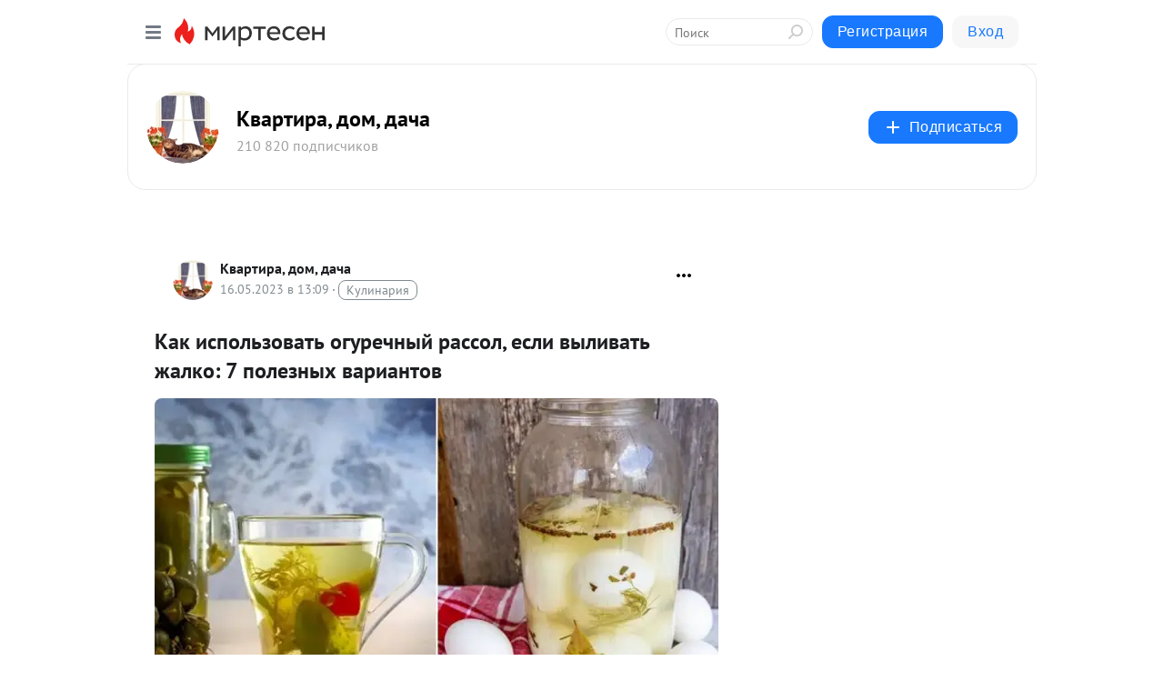

--- FILE ---
content_type: text/html; charset=utf-8
request_url: http://kvartira.mirtesen.ru/blog/43853912026/Kak-ispolzovat-ogurechnyiy-rassol-esli-vyilivat-zhalko-7-polezny?utm_referrer=mirtesen.ru
body_size: 36864
content:
<!DOCTYPE html>
<html lang="ru" >
<head>
<meta charset="utf-8" />
<meta name="robots" content="all"/>
<script>window.__SM_COUNTER_ID = 45130;</script>
<title data-react-helmet="true">Как использовать огуречный рассол, если выливать жалко: 7 полезных вариантов - Квартира, дом, дача - Медиаплатформа МирТесен</title>
<meta name="viewport" content="width=device-width, initial-scale=1"/>
<meta name="yandex-verification" content="2c6fd7a8e14090dc"/>
<meta data-react-helmet="true" name="description" content="Поднимите руку, кто использует огуречный рассол хотя бы как-то? Борьба с похмельем не считается. Спрашиваем не из праздного любопытства, просто обычно его бездумно выливают в раковину. А ведь это очень полезный продукт, который может пригодиться как минимум в семи разных случаев. Novate.ru - 16 мая - 43853912026 - Медиаплатформа МирТесен"/><meta data-react-helmet="true" name="keywords" content="одноклассники, однокурсники, соседи, сослуживцы, мир тесен, земляки, старые друзья, география, блоги домов, события вокруг, социальная сеть, карта, дом, работа, web 2.0"/><meta data-react-helmet="true" property="og:image" content="https://r4.mt.ru/r1/photoECCB/20568221226-0/jpeg/bp.jpeg"/><meta data-react-helmet="true" property="og:image:width" content="1200"/><meta data-react-helmet="true" property="og:image:height" content="628"/><meta data-react-helmet="true" property="og:image:alt" content="Как использовать огуречный рассол, если выливать жалко: 7 полезных вариантов - Квартира, дом, дача - Медиаплатформа МирТесен"/><meta data-react-helmet="true" property="twitter:image" content="https://r4.mt.ru/r1/photoECCB/20568221226-0/jpeg/bp.jpeg"/><meta data-react-helmet="true" property="vk:image" content="https://r4.mt.ru/r1/photoECCB/20568221226-0/jpeg/bp.jpeg"/><meta data-react-helmet="true" property="og:description" content="Поднимите руку, кто использует огуречный рассол хотя бы как-то? Борьба с похмельем не считается. Спрашиваем не из праздного любопытства, просто обычно его бездумно выливают в раковину. А ведь это очень полезный продукт, который может пригодиться как минимум в семи разных случаев. Novate.ru - 16 мая - 43853912026 - Медиаплатформа МирТесен"/><meta data-react-helmet="true" property="twitter:description" content="Поднимите руку, кто использует огуречный рассол хотя бы как-то? Борьба с похмельем не считается. Спрашиваем не из праздного любопытства, просто обычно его бездумно выливают в раковину. А ведь это очень полезный продукт, который может пригодиться как минимум в семи разных случаев. Novate.ru - 16 мая - 43853912026 - Медиаплатформа МирТесен"/><meta data-react-helmet="true" property="og:site_name" content="Квартира, дом, дача - МирТесен"/><meta data-react-helmet="true" property="og:site" content="Квартира, дом, дача - МирТесен"/><meta data-react-helmet="true" property="og:type" content="article"/><meta data-react-helmet="true" property="og:url" content="https://kvartira.mirtesen.ru/blog/43853912026/Kak-ispolzovat-ogurechnyiy-rassol-esli-vyilivat-zhalko-7-polezny"/><meta data-react-helmet="true" property="og:title" content="Как использовать огуречный рассол, если выливать жалко: 7 полезных вариантов - Квартира, дом, дача - Медиаплатформа МирТесен"/><meta data-react-helmet="true" property="twitter:card" content="summary_large_image"/><meta data-react-helmet="true" property="twitter:title" content="Как использовать огуречный рассол, если выливать жалко: 7 полезных вариантов - Квартира, дом, дача - Медиаплатформа МирТесен"/><meta data-react-helmet="true" name="yandex_direct" content="1"/><meta data-react-helmet="true" name="yandex-verification" content="2c6fd7a8e14090dc"/><meta data-react-helmet="true" name="verify-v1" content="6vUk9wlIbXBH7v4Ipy2+anAkmv5AtMsnOiyRnIn5gXc="/><meta data-react-helmet="true" property="fb:app_id" content="119882358169514"/>
<link data-react-helmet="true" rel="image_src" href="https://r4.mt.ru/r1/photoECCB/20568221226-0/jpeg/bp.jpeg"/><link data-react-helmet="true" rel="canonical" href="https://kvartira.mirtesen.ru/blog/43853912026/Kak-ispolzovat-ogurechnyiy-rassol-esli-vyilivat-zhalko-7-polezny"/><link data-react-helmet="true" rel="index" href="https://kvartira.mirtesen.ru"/><link data-react-helmet="true" rel="alternate" type="application/atom+xml" title="Квартира, дом, дача - МирТесен" href="https://kvartira.mirtesen.ru/blog/atom"/><link data-react-helmet="true" rel="alternate" type="application/atom+xml" title="Квартира, дом, дача - МирТесен" href="https://kvartira.mirtesen.ru/blog/rss"/><link data-react-helmet="true" rel="icon" href="/favicon.ico" type="image/x-icon" sizes="16x16"/><link data-react-helmet="true" rel="shortcut icon" href="/favicon.ico" type="image/x-icon" sizes="16x16"/>

<link rel="stylesheet" href="https://alpha.mirtesen.ru/assets/modern/bundle.async.390fc67b829a9a691b15.css" media="print" onload="this.media='all'">
<link rel="stylesheet" href="https://alpha.mirtesen.ru/assets/modern/bundle.blog.40ef2de0d009ad6d924a.css" />
</head>
<body >



<div id="root"><div class="app blog-post-page"><div id="layout" class="blog-post-layout"><div id="main-container" class="not-admin"><header id="header"><div class="header-wrapper" style="width:auto"><div class="header-container"><div class="header"><div class="header__navigation"></div></div></div></div></header><div id="three-column-container"><div id="very-left-column" class=""><div class="sticky-wrap" style="left:0"><div class="sticky__content"><div class="left-menu"><div class="left-menu__blog"><div class="left-menu__item left-menu__blog-item"><div class="left-menu__item_title left-menu__item_header">Квартира, дом, ...</div><a class="left-menu__item_element" href="https://kvartira.mirtesen.ru/">Главная</a><a class="left-menu__item_element" href="https://kvartira.mirtesen.ru/_/design">Интерьер и дизайн</a><a class="left-menu__item_element" href="https://kvartira.mirtesen.ru/_/masterklass">Ремонт и строител...</a><a class="left-menu__item_element" href="https://kvartira.mirtesen.ru/_/ideidlyadoma">Идеи для дома</a><a class="left-menu__item_element" href="https://kvartira.mirtesen.ru/_/remont">Архитектура</a><a class="left-menu__item_element" href="https://kvartira.mirtesen.ru/_/news">О недвижимости</a><a class="left-menu__item_element" href="https://kvartira.mirtesen.ru/_/sovetyihozyayke">ЖКХ </a><a class="left-menu__item_element" href="https://kvartira.mirtesen.ru/_/ktogdeikak">Кто, где и как</a><button class="left-menu__item_button">Показать все<svg class="svg-icon"><use href="/images/icons.svg?v=1768704#angle-down"></use></svg></button></div><div class="left-menu__item left-menu__blog-item"><div class="left-menu__item_title left-menu__item_header"></div><i class="left-menu__item_delimiter"></i><a class="left-menu__item_element" href="https://kvartira.mirtesen.ru/blog/latest">Новые</a><a class="left-menu__item_element" href="https://kvartira.mirtesen.ru/blog/interesting">Лучшие</a><a class="left-menu__item_element" href="https://kvartira.mirtesen.ru/blog/commented">Обсуждаемые</a><a class="left-menu__item_element" href="https://kvartira.mirtesen.ru/comments">Комментарии</a></div></div><div class="left-menu__item" id="topics-menu"><div class="left-menu__item_title" id="topics-menu-title">Рубрики</div><a class="left-menu__item_element" href="//mirtesen.ru/topic/cooking?utm_medium=from_left_sidebar"><span><img src="//static.mtml.ru/images/topics/cooking.svg" alt="cooking" loading="lazy" width="16" height="16"/></span><span>Кулинария</span></a><a class="left-menu__item_element" href="//mirtesen.ru/topic/family?utm_medium=from_left_sidebar"><span><img src="//static.mtml.ru/images/topics/family.svg" alt="family" loading="lazy" width="16" height="16"/></span><span>Дети и семья</span></a><a class="left-menu__item_element" href="//mirtesen.ru/topic/show?utm_medium=from_left_sidebar"><span><img src="//static.mtml.ru/images/topics/show.svg" alt="show" loading="lazy" width="16" height="16"/></span><span>Шоу-бизнес</span></a><a class="left-menu__item_element" href="//mirtesen.ru/topic/politics?utm_medium=from_left_sidebar"><span><img src="//static.mtml.ru/images/topics/politics.svg" alt="politics" loading="lazy" width="16" height="16"/></span><span>Политика</span></a><a class="left-menu__item_element" href="//mirtesen.ru/topic/health?utm_medium=from_left_sidebar"><span><img src="//static.mtml.ru/images/topics/health.svg" alt="health" loading="lazy" width="16" height="16"/></span><span>Здоровье</span></a><button class="left-menu__item_button">Показать все<svg class="svg-icon"><use href="/images/icons.svg?v=1768704#angle-down"></use></svg></button></div><div class="left-menu__item"><div class="left-menu__item_title left-menu__item_header"><a href="https://mirtesen.ru/" class="left-menu__item_title-anchor">Моя лента</a></div><a href="https://mirtesen.ru/chats" class="left-menu__item_element left-menu__item_element_chat" target="_self"><span><img src="//static.mtml.ru/images/icons_v2/chats.svg" alt="ЧАТЫ" loading="lazy" width="16" height="16"/></span><span id="chats-tooltip">ЧАТЫ</span></a><a href="https://mirtesen.ru/polls" class="left-menu__item_element left-menu__item_element_poll" target="_self"><span><img src="//static.mtml.ru/images/icons_v2/vote.svg" alt="Опросы" loading="lazy" width="28" height="28"/></span><span id="polls-tooltip">Опросы</span></a><a href="https://mirtesen.ru/bloggers" class="left-menu__item_element" target="_self"><span><img src="//static.mtml.ru/images/icons_v2/IconBloggersColor.svg" alt="Блогеры" loading="lazy" width="17" height="17"/></span><span id="bloggers-tooltip">Блогеры</span></a><a href="https://mirtesen.ru/user-posts" class="left-menu__item_element" target="_self"><span><img src="//static.mtml.ru/images/icons_v2/IconUserContent.svg" alt="Глас народа" loading="lazy" width="16" height="16"/></span><span id="user-posts-tooltip">Глас народа</span></a><a href="https://mirtesen.ru/popular/liked" class="left-menu__item_element" target="_self"><span><img src="//static.mtml.ru/images/icons_v2/IconPopularColor.svg" alt="Популярное" loading="lazy" width="13" height="16"/></span><span id="popular-posts-tooltip">Популярное</span></a><a href="https://mirtesen.ru/popular/commented" class="left-menu__item_element" target="_self"><span><img src="//static.mtml.ru/images/icons_v2/IconDiscussColor.svg" alt="Обсуждаемое" loading="lazy" width="14" height="14"/></span><span id="commented-posts-tooltip">Обсуждаемое</span></a></div><div class="left-menu__item" id="common-menu"><a href="https://k41tv.app.link/sidebarlink" class="btn btn-primary btn-primary_left-menu" target="_blank" id="app-tooltip"><svg class="svg"><use href="/images/icons.svg#app-icon"></use></svg><span class="left-menu__item_element-text">Мессенджер МТ</span></a><a href="https://info.mirtesen.ru/about" class="left-menu__item_element" target="_blank"><span><img src="//static.mtml.ru/images/icons_v2/IconAbout.svg" alt="О компании" loading="lazy" width="9" height="14"/></span><span class="left-menu__item_element-text">О компании</span></a><a href="https://info.mirtesen.ru/glagol" class="left-menu__item_element" target="_blank"><span><img src="//static.mtml.ru/images/icons_v2/icon-glagol.svg" alt="О редакции ГлагоL" loading="lazy" width="8" height="13"/></span><span class="left-menu__item_element-text">О редакции ГлагоL</span></a><a href="https://info.mirtesen.ru/news" class="left-menu__item_element" target="_blank"><span><img src="//static.mtml.ru/images/icons_v2/IconNews.svg" alt="Новости" loading="lazy" width="16" height="14"/></span><span class="left-menu__item_element-text">Новости</span></a><a href="https://info.mirtesen.ru/partners" class="left-menu__item_element" target="_blank"><span><img src="//static.mtml.ru/images/icons_v2/IconPartners.svg" alt="Партнерам" loading="lazy" width="16" height="13"/></span><span class="left-menu__item_element-text">Партнерам</span></a><a href="https://info.mirtesen.ru/promo" class="left-menu__item_element" target="_blank"><span><img src="//static.mtml.ru/images/icons_v2/IconAdvertizing.svg" alt="Рекламодателям" loading="lazy" width="17" height="16"/></span><span class="left-menu__item_element-text">Рекламодателям</span></a><a href="https://mirtesen.ru/feedback/report" class="left-menu__item_element" target="_blank"><span><img src="//static.mtml.ru/images/icons_v2/IconFeedback.svg" alt="Обратная связь" loading="lazy" width="16" height="13"/></span><span class="left-menu__item_element-text">Обратная связь</span></a><a href="https://mirtesen.ru/feedback/report/spam" class="left-menu__item_element" target="_blank"><span><img src="//static.mtml.ru/images/icons_v2/IconSpam.svg" alt="Пожаловаться на спам" loading="lazy" width="15" height="14"/></span><span class="left-menu__item_element-text">Пожаловаться на спам</span></a><a href="https://info.mirtesen.ru/agreement" class="left-menu__item_element" target="_blank"><span><img src="//static.mtml.ru/images/icons_v2/IconAgreement.svg" alt="Соглашение" loading="lazy" width="15" height="16"/></span><span class="left-menu__item_element-text">Соглашение</span></a><a href="https://info.mirtesen.ru/recommendation_rules" class="left-menu__item_element" target="_blank"><span><img src="//static.mtml.ru/images/icons_v2/IconAgreement.svg" alt="Рекомендательные технологии" loading="lazy" width="15" height="16"/></span><span class="left-menu__item_element-text">Рекомендательные технологии</span></a></div></div><p class="recommendation-tech">На информационном ресурсе применяются <a href="https://info.mirtesen.ru/recommendation_rules">рекомендательные технологии</a> (информационные технологии предоставления информации на основе сбора, систематизации и анализа сведений, относящихся к предпочтениям пользователей сети &quot;Интернет&quot;, находящихся на территории Российской Федерации)</p><div class="mt-tizer-ad-block"><div class="partner-block-wrapper"><div id="unit_99821"></div></div></div></div></div></div><div id="content-container"><div id="secondary-header" class="secondary-header secondary-header_blog"><div class="secondary-header__middle"><div id="secondary-header-logo" class="secondary-header__logo-outer"><div class="secondary-header__logo-wrap"><a class="userlogo userlogo_xl" href="https://kvartira.mirtesen.ru/?utm_referrer=mirtesen.ru" title="" target="" data-rjs="2"></a></div></div><div class="secondary-header__title-wrap"><div class="secondary-header__title-subscribers"><h2 class="secondary-header__title"><a class="secondary-header__title-link" href="https://kvartira.mirtesen.ru/?utm_referrer=mirtesen.ru" style="color:#000" rel="nofollow">Квартира, дом, дача</a></h2><i class="secondary-header__subscribers">210 820 подписчиков</i></div></div><div><div id="mt-dropdown-menu" class="mt-dropdown-menu"><button appearance="btn" title="Подписаться" type="button" class="mt-dropdown-menu__btn btn btn-primary"><svg class="svg-icon"><use href="/images/icons.svg?v=1768704#cross"></use></svg>Подписаться</button></div></div></div></div><div class="blog-post-item blog-post-item_tile"><div id="double-column-container"><div id="right-column"><div class="partner-block-wrapper"><div id="unit_103944"></div></div><div class="partner-block-wrapper"><div id="unit_103939"></div></div><div class="right-column-comments right-column-comments_blog"><h3 class="right-column-comments__title">Свежие комментарии</h3><ul class="right-column-comments-list"><li class="right-column-comments-item"><a href="https://mirtesen.ru/people/621371719" class="right-column-comments-item__author"><span class="userlogo userlogo_s" href="" style="background:linear-gradient(hsl(177, 100%, 50%), hsl(207, 80%, 50%))" target="">ГВ</span><div class="right-column-comments-item__author__info"><i class="right-column-comments-item__author__name" style="color:hsl(192, 70%, 50%)">Гилян Васильева</i><i class="right-column-comments-item__pubdate"></i></div></a><div class="right-column-comments-item__post"><span class="right-column-comments-item__post__message">Прекрасная статья, спасибо большое!
На русском это, наверное, лучший краткий очерк об искусстве работы с пространство...</span><span class="right-column-comments-item__post__title">Японский сад камн...</span></div></li><li class="right-column-comments-item"><a href="https://mirtesen.ru/people/987765809" class="right-column-comments-item__author"><span class="userlogo userlogo_s" href="" title="" target="" data-rjs="2"></span><div class="right-column-comments-item__author__info"><i class="right-column-comments-item__author__name" style="color:hsl(52, 70%, 50%)">giesbrecht56 Антонов</i><i class="right-column-comments-item__pubdate"></i></div></a><div class="right-column-comments-item__post"><span class="right-column-comments-item__post__message">Да на здоровье пускай строят. Не собираюсь что либо доказывать,расхваливать. Я всего лишь ответил на заявление Татьяны.</span><span class="right-column-comments-item__post__title">Россияне показали...</span></div></li><li class="right-column-comments-item"><a href="https://mirtesen.ru/people/963359670" class="right-column-comments-item__author"><span class="userlogo userlogo_s" href="" title="" target="" data-rjs="2"></span><div class="right-column-comments-item__author__info"><i class="right-column-comments-item__author__name" style="color:hsl(186, 70%, 50%)">Василиса Иванова</i><i class="right-column-comments-item__pubdate"></i></div></a><div class="right-column-comments-item__post"><span class="right-column-comments-item__post__message">Статья ни о чем: проблема есть, решения - нет. Закон должен предусматривать наказание для рекламодателя. Т.е. если мо...</span><span class="right-column-comments-item__post__title">Реклама  в  доме:...</span></div></li></ul></div><div class="partner-block-wrapper"><div id="unit_99810"></div></div><div class="partner-block-wrapper"><div id="unit_95080"></div></div><div class="sticky2" style="top:30px"><div class="partner-block-wrapper"><div id="unit_103947"></div></div></div></div><div id="content-column" class="content-column"><div class="adfox-top"><div class="partner-block-wrapper"><div id="unit_99815"></div></div><div class="partner-block-wrapper"><div id="unit_99815"></div></div></div><article class="blog-post" id="post_43853912026" itemscope="" itemType="http://schema.org/NewsArticle"><meta itemscope="" itemProp="mainEntityOfPage" itemType="https://schema.org/WebPage" itemID="https://kvartira.mirtesen.ru/blog/43853912026/Kak-ispolzovat-ogurechnyiy-rassol-esli-vyilivat-zhalko-7-polezny" content=""/><meta itemProp="datePublished" content="2023-05-16T13:09:52.000Z"/><meta itemProp="dateModified" content="2023-05-16T13:09:52.000Z"/><span itemscope="" itemType="https://schema.org/Organization" itemProp="publisher"><meta itemProp="name" content="Квартира, дом, дача"/><span itemscope="" itemType="https://schema.org/ImageObject" itemProp="logo"><meta itemProp="url" content="//mtdata.ru//u23/photo1C26/20742513565-0/original.jpeg"/></span></span><meta itemProp="image" content="https://r4.mt.ru/r1/photoECCB/20568221226-0/jpeg/bp.jpeg"/><div class="blog-post__header"><div class="blog-post__author" rel="author"><span class="blog-post__author-avatar"><a class="userlogo" href="//kvartira.mirtesen.ru?utm_referrer=mirtesen.ru" title="" target="_self" data-rjs="2"></a></span><div><a class="blog-post__author-name" href="//kvartira.mirtesen.ru" target="_blank"><span itemProp="author">Квартира, дом, дача</span></a><div class="blog-post__info"><div class="blog-post__pubdate"></div><h3 class="blog-post__topic-category-wrapper"><a class="blog-post__topic-category" href="//mirtesen.ru/topic/cooking?utm_medium=from_headline_topic_button"><span>Кулинария</span></a></h3></div></div></div><div><button title="Подписаться" class="btn blog-post__header-subscribe btn-primary">Подписаться</button></div><div id="mt-dropdown-menu" class="mt-dropdown-menu context-dropdown"><button type="button" class="mt-dropdown-menu__btn"><svg class="svg-icon"><use href="/images/icons.svg?v=1768704#more"></use></svg></button></div></div><h1 class="blog-post__title" itemProp="headline">Как использовать огуречный рассол, если выливать жалко: 7 полезных вариантов</h1><div class="partner-block-wrapper"><div id="unit_103965"></div></div><div class="blog-post__text" itemProp="articleBody"><p><img class="POST_IMAGE " src="https://r4.mt.ru/r1/photoECCB/20568221226-0/jpeg/bp.webp"    alt=""width="620"height="auto"loading="lazy"/></p> <p><img class="POST_IMAGE " src="https://r2.mt.ru/r19/photo3B98/20806605357-0/jpg/bp.webp"  data-cke-saved-src="https://novate.ru/files/u17117/kak-ispolzovat-rossol.jpg" alt=""width="620"height="auto"loading="lazy"/></p> <p>Поднимите руку, кто использует огуречный рассол хотя бы как-то? Борьба с похмельем не считается. Спрашиваем не из праздного любопытства, просто обычно его бездумно выливают в раковину. А ведь это очень полезный продукт, который может пригодиться как минимум в семи разных случаев. Novate.ru рассказывает о способах применения рассола более подробно.<div id="unit_101877"><a href="https://smi2.ru/" ></a></div>
<script type="text/javascript" charset="utf-8">
  (function() {
    var sc = document.createElement('script'); sc.type = 'text/javascript'; sc.async = true;
    sc.src = '//smi2.ru/data/js/101877.js'; sc.charset = 'utf-8';
    var s = document.getElementsByTagName('script')[0]; s.parentNode.insertBefore(sc, s);
  }());
</script></p> <h2>Способ 1: Маринад для мяса и курицы</h2> <p><img class="POST_IMAGE " title="В рассоле нужно мариновать хотя бы 6 часов. / Фото: gastronom.ru" src="https://r2.mt.ru/r19/photo8F14/20029678206-0/jpg/bp.webp" alt="В рассоле нужно мариновать хотя бы 6 часов. / Фото: gastronom.ru" data-cke-saved-src="https://novate.ru/files/u17117/kak-ispolzovat-rossol-1.jpg" width="620"height="auto"loading="lazy"/></p> <p>В рассоле нужно мариновать хотя бы 6 часов. / Фото: gastronom.ru<br /><br />Чаще всего мы делаем маринад на основе майонеза и специй, иногда – с растительным маслом и горчицей, но вот рассол очень редко присутствует в рецепте. А зря! Соленый и чуть островатый, он идеально подходит для маринования мяса и птицы, добавляя готовому блюду пикантную нотку. Лучше всего получается свинина и говядина. Добавляйте в рассол несколько зубчиков чеснока, небольшое количество растительного масла, свежемолотый черный перец и горчицу. В таком маринаде мясо нужно мариновать минимум шесть часов, а затем жарить его на гриле.<br /><br />Если времени совсем мало, поступите следующим образом: налейте рассол в миску, положите измельченный чеснок, приправьте специями и «искупайте» в нем кусочки свинины. После этого смело можете готовить.<br />Для курицы рецепт немного другой. Ее нужно нарезать на кусочки, положить в большой пакет с зип-застежкой и залить рассолом. Закройте молнию, хорошо взболтайте содержимое, чтобы ингредиенты перемешались между собой, и отложите в сторону. Хорошо, если птица будет мариноваться всю ночь, но если вы планируете подать ее на ужин, пары часов, проведенных в рассоле, хватит.<div id="unit_103966"><a href="https://smi2.ru/" ></a></div>
<script type="text/javascript" charset="utf-8">
  (function() {
    var sc = document.createElement('script'); sc.type = 'text/javascript'; sc.async = true;
    sc.src = '//smi2.ru/data/js/103966.js'; sc.charset = 'utf-8';
    var s = document.getElementsByTagName('script')[0]; s.parentNode.insertBefore(sc, s);
  }());
</script> Курицу можно готовить разными способами, однако самый вкусный результат вы достанете из духовки.</p> <h2>Способ 2: Напиток для здоровья</h2> <p><img class="POST_IMAGE " title="Рассол поможет справиться с некоторыми проблемами со здоровьем. / Фото: povar.ru" src="https://r4.mt.ru/r19/photoD133/20252751055-0/jpg/bp.webp" alt="Рассол поможет справиться с некоторыми проблемами со здоровьем. / Фото: povar.ru" data-cke-saved-src="https://novate.ru/files/u17117/kak-ispolzovat-rossol-2.jpg" width="620"height="auto"loading="lazy"/></p> <p>Рассол поможет справиться с некоторыми проблемами со здоровьем. / Фото: povar.ru<br /><br />Раньше к употреблению рассола относились настороженно, считая, что в нем слишком много соли. Однако со временем мнение изменилось. Этому поспособствовали американские ученые: после десятков исследований они заявили, что рассол – новый суперфуд, которые не менее полезен, чем популярные ягоды годжи или семена чиа.<br />Вот лишь несколько причин, по которым стоит добавить рассол в свое меню (но лишь после консультации с врачом):<br /><br />• Рассол предотвращает мышечные спазмы у спортсменов после интенсивных тренировок, а также у женщин во время предменструального синдрома. Также в его состав входят электролиты, которые помогают избежать обезвоживания организма. Именно поэтому, если употребить небольшое количество рассола перед тренировкой, получится увеличить потоотделение и улучшить терморегуляцию.<br />• Рассол является прекрасным средством от изжоги.<br />• Рассол неплохо проявил себя в качестве слабительного средства, так как он мягко облегчает запор.<br />• Также рассол следует попробовать в качестве одного из средств от икоты – некоторым это помогает.<br /><br /><strong>Интересный факт:</strong> После того, как американцы определили чудодейственные свойства рассола, они пошли еще дальше. Теперь в некоторых ресторанах подают сэндвичи с солеными огурцами. Вот только овощ используется не в качестве начинки, а вместо хлеба! Владельцы заведений считают, что это отличный перекус для тех, кто хочет сократить количество мучного в рационе. В качестве начинки выступают мясо и сыр, а в качестве заправки – майонез с васаби.</p> <h2>Способ 3: Альтернатива уксусу</h2> <p><img class="POST_IMAGE " title="Вместо уксуса можно добавлять огуречный рассол" src="https://r3.mt.ru/r19/photo689D/20475823904-0/jpg/bp.webp" alt="Вместо уксуса можно добавлять огуречный рассол" data-cke-saved-src="https://novate.ru/files/u17117/kak-ispolzovat-rossol-3.jpg" width="620"height="auto"loading="lazy"/></p> <p>Вместо уксуса можно добавлять огуречный рассол<br /><br />Если одним из ингредиентов рецепта значится уксус, смело можете заменять его огуречный рассолом. Попробуйте добавлять новый компонент в салаты, в борщ (чтобы свекла сохранила яркий и насыщенный цвет), а также смешивать с мелко нарезанными капустой, укропом и щепоткой сахара – получится отличная закуска.</p> <h2>Способ 4: Маринад для моркови, лука и яиц</h2> <p><img class="POST_IMAGE " title="Морковь должна мариноваться в рассоле несколько дней. / Фото: sadgrad.ru" src="https://r2.mt.ru/r19/photo9680/20698896753-0/png/bp.webp" alt="Морковь должна мариноваться в рассоле несколько дней. / Фото: sadgrad.ru" data-cke-saved-src="https://novate.ru/files/u17117/kak-ispolzovat-rossol-4.png" width="620"height="auto"loading="lazy"/></p> <p>Морковь должна мариноваться в рассоле несколько дней. / Фото: sadgrad.ru<br /><br />Итак, для начала рассол следует с помощью сита слить в отдельную емкость, например, в стеклянную банку или глубокую миску. Затем нужно добавить туда крупно морковь, нарезанную соломкой, и убрать посуду в холодильник на два-три дня. По истечении времени доставайте банку и пробуйте вкуснейшую маринованную морковку! Если рассол слишком острый или насыщенный, добавьте небольшое количество растительного масла.<br /><br />Таким же способом можно мариновать лук. Нарежьте овощ полукольцами, положите в глубокую миску, добавьте кинзу и залейте рассолом. Уберите емкость в холодильник на один час – этого времени вполне хватит для того, чтобы лук хорошо промариновался. После этого его можно использовать в качестве добавки к салату, бургеру, сэндвичу или жареному мясу.<br /><br />Что касается яиц, то их следует сварить вкрутую, очистить от скорлупы и положить в рассол. По желанию добавьте чеснок или корень имбиря, нарезанный маленькими кусочками. Поставьте яйца в холодильник на несколько дней, чтобы они хорошо промариновались. Что с ними делать потом? Можно подавать в качестве самостоятельной закуски или использовать для приготовления мясного рулета.</p> <h2>Способ 5: Усилитель вкуса</h2> <p><img class="POST_IMAGE " title="Соус из плавленого сырка и огуречного рассола. / Фото: porosenki.ru" src="https://r1.mt.ru/r19/photo4144/20921969602-0/jpg/bp.webp" alt="Соус из плавленого сырка и огуречного рассола. / Фото: porosenki.ru" data-cke-saved-src="https://novate.ru/files/u17117/kak-ispolzovat-rossol-5.jpg" width="620"height="auto"loading="lazy"/></p> <p>Соус из плавленого сырка и огуречного рассола. / Фото: porosenki.ru<br /><br />Для тех, кто не знал: рассол – чудесный усилитель вкуса. Всего пары ложек хватает для того, чтобы преобразить многие продукты и блюда. Вот лишь несколько примеров.<br /><br />• Приготовьте соус для картофеля фри. Рецепт очень простой. Нужно взять стакан майонеза (подойдет как домашний, так и магазинный), смешать его с половиной стакана кетчупа, добавить щепотку лукового порошка или чайную ложку измельченного подсушенного лука и четыре чайных ложки рассола. Получится очень вкусный соус для фри в стиле штата Юта, где он считается достоянием национальной кухни.<br />• Добавьте пару столовых ложек рассола в тарелку с готовой пастой, посыпанной сыром, положите листья базилика и хорошо перемешайте. Блюдо с необычным вкусом готово!<br />• В качестве заправки для холодной азиатской лапши смешайте рассол с крепким мясным бульоном.<br />• Комбинируйте рассол с овощными соками. Особенно хорошо он вписывается в рецепт томатных коктейлей, например, Кровавой Мэри.<br />• Используйте рассол в рыбных блюдах, в частности, для приготовления ухи или тушеной рыбы.</p> <h2>Способ 6: Средство для чистки посуды</h2> <p><img class="POST_IMAGE " title="Рассол помогает очистить медную посуду" src="https://r2.mt.ru/r19/photo6FA5/20145042451-0/jpg/bp.webp" alt="Рассол помогает очистить медную посуду" data-cke-saved-src="https://novate.ru/files/u17117/kak-ispolzovat-rossol-6.jpg" width="620"height="auto"loading="lazy"/></p> <p>Рассол помогает очистить медную посуду<br /><br />Медные сковородки очень красиво смотрятся на кухне на рейлингах, но лишь в том случае, если сверкают чистотой. Добиться идеального внешнего вида можно с помощью рассола – он выступает отличным средством для чистки. Также рассолом получится почистить решетку для гриля. Все подгоревшие кусочки мяса и рыбы отойдут гораздо проще, если предварительно обработать решетку рассолом из банки с огурцами.</p> <h2>Способ 7: Садовый помощник</h2> <p><img class="POST_IMAGE " title="Рассол подойдет для удобрения гортензии" src="https://r.mt.ru/r19/photoB637/20368115300-0/jpg/bp.webp" alt="Рассол подойдет для удобрения гортензии" data-cke-saved-src="https://novate.ru/files/u17117/kak-ispolzovat-rossol-7.jpg" width="620"height="auto"loading="lazy"/></p> <p>Рассол подойдет для удобрения гортензии<br /><br />Если на вашем садовом участке растут гортензия и рододендрон, рассол придется как нельзя кстати. Дело в том, что эти цветы обожают кислую среду, и скажут вам только спасибо, если вы удобрите почву маринадом из-под огурцов. Сбрызните землю вокруг растений рассолом, если почва недостаточно кислая по составу. Только не выливайте его прямо на цветы – вряд ли они обрадуются такому повороту событий.<br /><br />Кстати, огуречный рассол подойдет не только для удобрения цветов, но также для борьбы с сорняками. Налейте его в пульверизатор, чтобы было удобнее использовать, а затем обработайте стебли и листья вредителей. Большой плюс такого гербицида заключается в его натуральности – то есть он абсолютно безопасен для детей и домашних животных.</p></div><div id="panda_player" class="panda-player"></div><div class="blog-post__source"><a href="https://kvartira.mirtesen.ru/url?e=simple_click&amp;blog_post_id=43853912026&amp;url=ArBkAD55Tm8yz__P__2FhEn__P__2Bbau20Vb__P__2FSax__P__2F87aBQAaKH5YBl6ppQLPjCFMHxTglNBGpBtqjG__P__2FG23tNuI3ATpTyymTcw__P__3D__P__3D" target="_blank">Ссылка на первоисточник</a></div><div class="blog-post__subscribe"><p class="blog-post__subscribe-text">Понравилась статья? Подпишитесь на канал, чтобы быть в курсе самых интересных материалов</p><a href="#" class="btn btn-primary">Подписаться</a></div><ul class="mt-horizontal-menu mt-horizontal-menu_list mt-horizontal-menu_multiline-left post-tags"><li><a href="/hashtags/%D0%BB%D0%B0%D0%B9%D1%84%D1%85%D0%B0%D0%BA%D0%B8" class="tag-label-2 tag-label-2_sm"><span>лайфхаки</span></a><meta itemProp="about" content="лайфхаки"/></li><li><a href="/hashtags/%D1%80%D0%B5%D1%86%D0%B5%D0%BF%D1%82%D1%8B" class="tag-label-2 tag-label-2_sm"><span>рецепты</span></a><meta itemProp="about" content="рецепты"/></li><li><a href="/hashtags/%D0%BF%D0%BE%D0%BB%D0%B5%D0%B7%D0%BD%D1%8B%D0%B5%20%D1%81%D0%BE%D0%B2%D0%B5%D1%82%D1%8B" class="tag-label-2 tag-label-2_sm"><span>полезные советы</span></a><meta itemProp="about" content="полезные советы"/></li><li><a href="/hashtags/%D0%B3%D0%BE%D1%82%D0%BE%D0%B2%D0%B8%D0%BC%20%D0%B4%D0%BE%D0%BC%D0%B0" class="tag-label-2 tag-label-2_sm"><span>готовим дома</span></a><meta itemProp="about" content="готовим дома"/></li></ul><div class="blog-post__footer"><div class="post-controls"><div><div class="post-actions"><div class="post-actions__push"></div></div></div></div></div><span></span></article><nav class="pagination"><ul class="blog-post__pagination"><li><a href="https://kvartira.mirtesen.ru/blog/43188400889/Pochemu-u-kozlov-i-koz-takie-strannyie-pryamougolnyie-zrachki?utm_referrer=mirtesen.ru"><span class="blog-post__pagination__arrow">←</span>Предыдущая тема</a></li><li class="blog-post__pagination__symbol"> | </li><li><a href="https://kvartira.mirtesen.ru/blog/43767051825/Kak-sozdat-alpiyskuyu-gorku-na-dache-svoimi-silami-5-sovetov-lan?utm_referrer=mirtesen.ru">Следующая тема<span class="blog-post__pagination__arrow">→</span></a></li></ul></nav><div class="partner-block-wrapper"><div id="unit_103916"></div></div><span></span><div class="adfox-outer blog-post-item__ad-block"><div class="partner-block-wrapper"><div id="unit_99816"></div></div></div></div></div><div class="blog-post-bottom-partners"><div class="partner-block-wrapper"><div id="unit_103941"></div></div><div class="partner-block-wrapper"><div id="unit_95079"></div></div><div class="partner-block-wrapper"><div id="unit_95031"></div></div></div></div></div></div></div><div style="position:fixed;bottom:50px;right:0;cursor:pointer;transition-duration:0.2s;transition-timing-function:linear;transition-delay:0s;z-index:10;display:none"><div id="scroll-top"><div>наверх</div></div></div></div><div></div></div></div>
<div id="messenger-portal" class="messenger-embedded"></div>
<script>window.__PRELOADED_STATE__ = {"blogDomain":{},"promotion":{"popup":{},"activeTab":"platform","sections":{"platform":{"title":"Реклама на Платформе","isMenu":true,"changed":false,"forDevs":true},"settings":{"title":"Настройки рекламы","isMenu":true,"changed":false,"forDevs":true},"item":{"title":"Редактирование объекта","isMenu":false,"changed":false,"forDevs":true},"itemAdd":{"title":"Добавление объекта","isMenu":false,"changed":false,"forDevs":true},"deposit":{"title":"Пополнение баланса","isMenu":false,"changed":false,"forDevs":true},"stats":{"title":"Статистика рекламы","isMenu":true,"changed":false,"forDevs":true}},"changed":{"platform":false,"settings":false,"item":false,"stats":false},"data":{"platform":"","settings":{"currentBalance":0,"spentBalance":0,"groupItem":{"id":null,"status":"STATUS_PENDING","dateStart":null,"dateEnd":null,"fullClicksLimit":null,"dayClicksLimit":null,"clickPrice":null,"utmSource":null,"utmMedium":null,"utmCampaign":null,"targetGeoIds":null,"targetIsMale":null,"targetAgeMin":null,"targetAgeMax":null,"targetTime":null,"title":null,"canChangeStatus":null,"inRotation":false,"fullClicks":0,"dayClicks":0},"blogpostItems":[]},"item":{"id":null,"status":"STATUS_PENDING","dateStart":null,"dateEnd":null,"fullClicksLimit":null,"dayClicksLimit":null,"clickPrice":null,"utmSource":null,"utmMedium":null,"utmCampaign":null,"targetGeoIds":null,"targetIsMale":null,"targetAgeMin":null,"targetAgeMax":null,"targetTime":null,"title":null,"canChangeStatus":null,"inRotation":false,"fullClicks":0,"dayClicks":0},"itemAdd":{"url":null},"deposit":{"value":""},"stats":{"periodFrom":"2025-12-27","periodTo":"2026-01-16"}},"errors":{}},"editComments":{"activeTab":"stats","sections":{"stats":{"title":"Статистика","isMenu":true,"changed":false,"forDevs":true},"settings":{"title":"Настройки","isMenu":true,"changed":false,"forDevs":true}},"changed":{"stats":false,"settings":false},"data":{"stats":{"periodFrom":"2026-01-09","periodTo":"2026-01-16"},"settings":{"applyForCommentsEnabled":0,"commonEnabled":0,"siteEnabled":0,"keyWords":[]}},"errors":{}},"actionVote":{},"header":{"sidebarEnabled":false,"sidebarIsOpen":false},"messageNotifications":{"items":[],"startFrom":0,"nextFrom":0,"hasMoreItems":true,"busy":false},"activityNotifications":{"items":[],"nextFrom":"","hasMoreItems":true,"busy":false},"headerSearch":{"value":"","result":{"people":[],"groups":[],"posts":[]},"isLoading":false,"hasResults":false},"rssEditor":{"editKey":null,"type":"add","loading":{"defaultImage":false},"values":{"maxTextLength":0,"publicationDelay":0,"useFullText":false,"useShortDesctiption":false,"ignoreMediaTags":false,"rssSourceLink":"","autoRefreshImportedThemes":false,"pregTemplateTextSearch":"","pregTemplateTextChange":"","xpathLongText":"","xpathImage":"","showCategory":"","importCategory":"","keepImages":false,"keepLinks":false,"keepIframes":false,"useEmbedCode":false,"useYandexTurbo":false,"addYandexGenreTags":false,"loadingTimout":0,"hideSourceLink":false,"defaultImage":""}},"telegramEditor":{"editKey":null,"type":"add","values":{"username":null,"signature":""}},"auth":{"user":null,"groupPrivileges":{},"viewedTooltips":{}},"authForm":{"isBusy":false,"widgetId":"0","instances":{"0":{"isOpen":false,"activeTab":"login","callAndSmsLimits":{"apiLimits":{"smsAllowed":true,"callAllowed":true,"smsTimeLimitExceededMsg":"","callTimeLimitExceededMsg":""},"timers":{}},"params":{"login":{"phone":"","code":"","mode":"SMS","step":"","errorMap":{}},"loginByEmail":{"email":"","password":"","remember":"on","step":"","errorMap":{}},"registration":{"name":"","lastname":"","email":"","phone":"","code":"","mode":"SMS","step":"","errorMap":{}},"registrationByEmail":{"email":"","name":"","phone":"","code":"","mode":"SMS","step":"","errorMap":{}},"password":{"email":"","errorMap":{}}}}}},"blogModerators":{"staff":[],"popup":{"popupType":null,"userInfo":null},"errors":{},"radioBtnValue":null},"logoEditor":{"image":null,"allowZoomOut":false,"position":{"x":0.5,"y":0.5},"scale":1,"rotate":0,"borderRadius":0,"width":100,"height":100,"border":0,"isEmpty":true,"type":"blog"},"headerBackgroundEditor":{"image":null,"type":"blog","allowZoomOut":false,"position":{"x":0.5,"y":0.5},"scale":1,"rotate":0,"borderRadius":0,"blogHeight":240,"profileHeight":240,"border":0,"isEmpty":true},"titleEditor":{"title":""},"secondaryHeader":{"logoSwitcher":false,"titleSwitcher":false,"backgroundSwitcher":false,"logoEditor":false,"titleEditor":false,"backgroundEditor":false},"blogMenuSettings":{"isChanged":false,"menuItems":[],"currentIndex":null,"menuItem":{},"staticWidgetsToRemove":[],"context":{"add":{"title":"Добавление раздела","saveButton":"Добавить"},"edit":{"title":"Раздел: ","saveButton":"Сохранить","remove":"Удалить раздел"}},"errors":{}},"siteSettings":{},"siteSettingsLeftMenu":{"sitesDropdown":false},"promotionLeftMenu":{},"editCommentsLeftMenu":{},"blogPostList":{"searchValue":"","search":{"results":[],"page":0,"hasMore":true,"isLoading":false},"blogPostList":[],"hasMoreItems":true,"page":1,"title":"","tag":"","period":"","before":"","after":"","status":"","sort":""},"blogPostEditor":{"id":null,"title":"","text":"","inProcess":false,"sign":"","disableComments":false,"tags":[],"tagSuggestions":[],"errors":[],"publishTime":null,"referenceUrl":"","nextBtnUrl":"","pushBtnUrl":"","pushBtnText":"","doFollowLinks":0,"pulse":0,"draft":false,"preloaderVisible":true,"errorMessage":{"isVisible":false,"text":"Произошла ошибка. Попробуйте еще раз или свяжитесь со службой поддержки."},"showPollEditor":false,"pollTab":"default","sentToModeration":false,"foundPolls":[],"foundPollsOffset":0,"hasMorePolls":true,"pollId":null},"actionModifyPostPopup":{"isOpen":false,"popupType":"","id":null,"deletedList":{},"approveList":{}},"rightColumnPosts":[],"rightColumnComments":[{"id":128091462,"text":"Прекрасная статья, спасибо большое!\nНа русском это, наверное, лучший краткий очерк об искусстве работы с пространством через аранжировки камней.","date":1766400465,"blog_post":{"id":43407186643,"title":"Японский сад камней - философия, назначение, устройство","seo_url":"//kvartira.mirtesen.ru/blog/43407186643/YAponskiy-sad-kamney---filosofiya,-naznachenie,-ustroystvo?utm_referrer=mirtesen.ru"},"user":{"cover":null,"count_friends":null,"id":621371719,"url":"//mirtesen.ru/people/621371719","display_name":"Гилян Васильева","photo_original":null},"images":[],"formattedDates":{"iso":"2025-12-22T10:47:45.000Z","ver1":"22 декабря, 13:47","ver2":"22.12.2025 в 13:47","ver3":"22 дек., 13:47"}},{"id":127912114,"text":"Да на здоровье пускай строят. Не собираюсь что либо доказывать,расхваливать. Я всего лишь ответил на заявление Татьяны.","date":1760640327,"blog_post":{"id":43244439324,"title":"Россияне показали свои дачи — 20 фото, от которых замирает сердце","seo_url":"//kvartira.mirtesen.ru/blog/43244439324/Rossiyane-pokazali-svoi-dachi-20-foto-ot-kotoryih-zamirayet-serd?utm_referrer=mirtesen.ru"},"user":{"cover":null,"count_friends":null,"id":987765809,"url":"//mirtesen.ru/people/987765809","display_name":"giesbrecht56 Антонов","photo_original":"//mtdata.ru/u33/photo2F2F/20108266532-0/original.jpeg"},"images":[],"formattedDates":{"iso":"2025-10-16T18:45:27.000Z","ver1":"16 октября, 21:45","ver2":"16.10.2025 в 21:45","ver3":"16 окт., 21:45"}},{"id":127827300,"text":"Статья ни о чем: проблема есть, решения - нет. Закон должен предусматривать наказание для рекламодателя. Т.е. если мое согласие не получено, а в почтовом ящике или на ручке моей входной двери обнаружена реклама, например пиццерии - это достаточное основание для обращения и многотысячного штрафа именно к пиццерии. Наказывать рекламщиков смысла нет. Наказание должно сделать невыгодным данный вид рекламы","date":1757663349,"blog_post":{"id":43463989971,"title":"Реклама  в  доме:  как  бороться  со  «спамом»?","seo_url":"//kvartira.mirtesen.ru/blog/43463989971/Reklama--v--dome:--kak--borotsya--so--«spamom»?utm_referrer=mirtesen.ru"},"user":{"cover":null,"count_friends":null,"id":963359670,"url":"//mirtesen.ru/people/963359670","display_name":"Василиса Иванова","photo_original":"//mtdata.ru/u18/photo7055/20826119432-0/original.jpeg"},"images":[],"formattedDates":{"iso":"2025-09-12T07:49:09.000Z","ver1":"12 сентября, 10:49","ver2":"12.09.2025 в 10:49","ver3":"12 сент., 10:49"}}],"rightColumnGallery":{"total":0,"images":[]},"blogPost":{"id":43853912026,"title":"Как использовать огуречный рассол, если выливать жалко: 7 полезных вариантов","url":"//kvartira.mirtesen.ru/blog/43853912026?utm_referrer=mirtesen.ru","seo_url":"//kvartira.mirtesen.ru/blog/43853912026/Kak-ispolzovat-ogurechnyiy-rassol-esli-vyilivat-zhalko-7-polezny?utm_referrer=mirtesen.ru","canonical_url":"https://kvartira.mirtesen.ru/blog/43853912026/Kak-ispolzovat-ogurechnyiy-rassol-esli-vyilivat-zhalko-7-polezny","created":1684242592,"date":1684242592,"publish_time":null,"status":"STATUS_ACTIVE","isTitleHidden":false,"preview_text":"Поднимите руку, кто использует огуречный рассол хотя бы как-то? Борьба с похмельем не считается. Спрашиваем не из праздного любопытства, просто обычно его бездумно выливают в раковину. А ведь это очень полезный продукт, который может пригодиться как минимум в семи разных случаев. Novate.ru","comments_count":3,"post_type":"post","likes":{"count":29,"user_likes":0,"can_like":0,"marks_pluses":29,"marks_minuses":0,"user_like_attr":null,"like_attr_ids":[{"id":100,"count":25},{"id":1,"count":4}]},"from_id":530978026,"from":{"id":530978026,"display_name":"Лилия К","url":"//mirtesen.ru/people/530978026","photo_original":"//mtdata.ru/u30/photoADF2/20810247910-0/original.jpeg","isAuthenticAccount":false},"group":{"display_name":"Квартира, дом, дача","url":"//kvartira.mirtesen.ru","photo_original":"//mtdata.ru//u23/photo1C26/20742513565-0/original.jpeg","id":30396721062,"canViewBlogPostCreator":false,"showSubscribersAmount":true,"is_subscribed":false,"is_member":false,"is_owner":false,"is_staff":false,"created":1276095997},"attachments":[{"photo":{"id":20568221226,"photo_original":"//mtdata.ru/u1/photoECCB/20568221226-0/original.jpeg#20568221226","title":"*","width":763,"height":440}},{"photo":{"id":20029678206,"photo_original":"//mtdata.ru/u19/photo8F14/20029678206-0/original.jpg#20029678206","title":"1","width":700,"height":429}},{"photo":{"id":20145042451,"photo_original":"//mtdata.ru/u19/photo6FA5/20145042451-0/original.jpg#20145042451","title":"1","width":700,"height":449}},{"photo":{"id":20252751055,"photo_original":"//mtdata.ru/u19/photoD133/20252751055-0/original.jpg#20252751055","title":"1","width":700,"height":466}},{"photo":{"id":20368115300,"photo_original":"//mtdata.ru/u19/photoB637/20368115300-0/original.jpg#20368115300","title":"1","width":700,"height":449}},{"photo":{"id":20475823904,"photo_original":"//mtdata.ru/u19/photo689D/20475823904-0/original.jpg#20475823904","title":"1","width":700,"height":449}},{"photo":{"id":20698896753,"photo_original":"//mtdata.ru/u19/photo9680/20698896753-0/original.png#20698896753","title":"1","width":700,"height":525}},{"photo":{"id":20806605357,"photo_original":"//mtdata.ru/u19/photo3B98/20806605357-0/original.jpg#20806605357","title":"1","width":700,"height":449}},{"photo":{"id":20921969602,"photo_original":"//mtdata.ru/u19/photo4144/20921969602-0/original.jpg#20921969602","title":"1","width":700,"height":457}}],"modified":1684542342,"is_draft":false,"is_queued":false,"topic":"cooking","tags":["лайфхаки","рецепты","полезные советы","готовим дома"],"close_comments":false,"marks_count":29,"reposts":0,"recommendations":"[]","foreignPollId":null,"isSlider":null,"padRedirectUrl":"https://mirtesen.ru/url?e=pad_click&pad_page=0&blog_post_id=43853912026&announce=1","editorStatus":"EDITOR_STATUS_NONE","extraData":{"ed_pulse":"0","ed_arb_popup_url":"","ed_skip_nofollow":"0","ed_arb_popup_text":"","ed_arb_next_btn_url":"","doFollowLinks":0},"notificationsCanBeSent":false,"notificationsSent":true,"notificationsWillBeSent":false,"notificationsLimit":4,"text":"\x3cp>\x3cimg src=\"//mtdata.ru/u1/photoECCB/20568221226-0/original.jpeg#20568221226\" alt=\"\" width=\"763\" height=\"440\" />\x3c/p>\n\x3cp>\x3cimg src=\"//mtdata.ru/u19/photo3B98/20806605357-0/original.jpg#20806605357\" alt=\"\" data-cke-saved-src=\"https://novate.ru/files/u17117/kak-ispolzovat-rossol.jpg\" />\x3c/p>\n\x3cp>Поднимите руку, кто использует огуречный рассол хотя бы как-то? Борьба с похмельем не считается. Спрашиваем не из праздного любопытства, просто обычно его бездумно выливают в раковину. А ведь это очень полезный продукт, который может пригодиться как минимум в семи разных случаев. Novate.ru рассказывает о способах применения рассола более подробно.\x3c/p>\n\x3ch2>Способ 1: Маринад для мяса и курицы\x3c/h2>\n\x3cp>\x3cimg title=\"В рассоле нужно мариновать хотя бы 6 часов. / Фото: gastronom.ru\" src=\"//mtdata.ru/u19/photo8F14/20029678206-0/original.jpg#20029678206\" alt=\"В рассоле нужно мариновать хотя бы 6 часов. / Фото: gastronom.ru\" data-cke-saved-src=\"https://novate.ru/files/u17117/kak-ispolzovat-rossol-1.jpg\" />\x3c/p>\n\x3cp>В рассоле нужно мариновать хотя бы 6 часов. / Фото: gastronom.ru\x3cbr />\x3cbr />Чаще всего мы делаем маринад на основе майонеза и специй, иногда – с растительным маслом и горчицей, но вот рассол очень редко присутствует в рецепте. А зря! Соленый и чуть островатый, он идеально подходит для маринования мяса и птицы, добавляя готовому блюду пикантную нотку. Лучше всего получается свинина и говядина. Добавляйте в рассол несколько зубчиков чеснока, небольшое количество растительного масла, свежемолотый черный перец и горчицу. В таком маринаде мясо нужно мариновать минимум шесть часов, а затем жарить его на гриле.\x3cbr />\x3cbr />Если времени совсем мало, поступите следующим образом: налейте рассол в миску, положите измельченный чеснок, приправьте специями и «искупайте» в нем кусочки свинины. После этого смело можете готовить.\x3cbr />Для курицы рецепт немного другой. Ее нужно нарезать на кусочки, положить в большой пакет с зип-застежкой и залить рассолом. Закройте молнию, хорошо взболтайте содержимое, чтобы ингредиенты перемешались между собой, и отложите в сторону. Хорошо, если птица будет мариноваться всю ночь, но если вы планируете подать ее на ужин, пары часов, проведенных в рассоле, хватит. Курицу можно готовить разными способами, однако самый вкусный результат вы достанете из духовки.\x3c/p>\n\x3ch2>Способ 2: Напиток для здоровья\x3c/h2>\n\x3cp>\x3cimg title=\"Рассол поможет справиться с некоторыми проблемами со здоровьем. / Фото: povar.ru\" src=\"//mtdata.ru/u19/photoD133/20252751055-0/original.jpg#20252751055\" alt=\"Рассол поможет справиться с некоторыми проблемами со здоровьем. / Фото: povar.ru\" data-cke-saved-src=\"https://novate.ru/files/u17117/kak-ispolzovat-rossol-2.jpg\" />\x3c/p>\n\x3cp>Рассол поможет справиться с некоторыми проблемами со здоровьем. / Фото: povar.ru\x3cbr />\x3cbr />Раньше к употреблению рассола относились настороженно, считая, что в нем слишком много соли. Однако со временем мнение изменилось. Этому поспособствовали американские ученые: после десятков исследований они заявили, что рассол – новый суперфуд, которые не менее полезен, чем популярные ягоды годжи или семена чиа.\x3cbr />Вот лишь несколько причин, по которым стоит добавить рассол в свое меню (но лишь после консультации с врачом):\x3cbr />\x3cbr />• Рассол предотвращает мышечные спазмы у спортсменов после интенсивных тренировок, а также у женщин во время предменструального синдрома. Также в его состав входят электролиты, которые помогают избежать обезвоживания организма. Именно поэтому, если употребить небольшое количество рассола перед тренировкой, получится увеличить потоотделение и улучшить терморегуляцию.\x3cbr />• Рассол является прекрасным средством от изжоги.\x3cbr />• Рассол неплохо проявил себя в качестве слабительного средства, так как он мягко облегчает запор.\x3cbr />• Также рассол следует попробовать в качестве одного из средств от икоты – некоторым это помогает.\x3cbr />\x3cbr />\x3cstrong>Интересный факт:\x3c/strong> После того, как американцы определили чудодейственные свойства рассола, они пошли еще дальше. Теперь в некоторых ресторанах подают сэндвичи с солеными огурцами. Вот только овощ используется не в качестве начинки, а вместо хлеба! Владельцы заведений считают, что это отличный перекус для тех, кто хочет сократить количество мучного в рационе. В качестве начинки выступают мясо и сыр, а в качестве заправки – майонез с васаби.\x3c/p>\n\x3ch2>Способ 3: Альтернатива уксусу\x3c/h2>\n\x3cp>\x3cimg title=\"Вместо уксуса можно добавлять огуречный рассол\" src=\"//mtdata.ru/u19/photo689D/20475823904-0/original.jpg#20475823904\" alt=\"Вместо уксуса можно добавлять огуречный рассол\" data-cke-saved-src=\"https://novate.ru/files/u17117/kak-ispolzovat-rossol-3.jpg\" />\x3c/p>\n\x3cp>Вместо уксуса можно добавлять огуречный рассол\x3cbr />\x3cbr />Если одним из ингредиентов рецепта значится уксус, смело можете заменять его огуречный рассолом. Попробуйте добавлять новый компонент в салаты, в борщ (чтобы свекла сохранила яркий и насыщенный цвет), а также смешивать с мелко нарезанными капустой, укропом и щепоткой сахара – получится отличная закуска.\x3c/p>\n\x3ch2>Способ 4: Маринад для моркови, лука и яиц\x3c/h2>\n\x3cp>\x3cimg title=\"Морковь должна мариноваться в рассоле несколько дней. / Фото: sadgrad.ru\" src=\"//mtdata.ru/u19/photo9680/20698896753-0/original.png#20698896753\" alt=\"Морковь должна мариноваться в рассоле несколько дней. / Фото: sadgrad.ru\" data-cke-saved-src=\"https://novate.ru/files/u17117/kak-ispolzovat-rossol-4.png\" />\x3c/p>\n\x3cp>Морковь должна мариноваться в рассоле несколько дней. / Фото: sadgrad.ru\x3cbr />\x3cbr />Итак, для начала рассол следует с помощью сита слить в отдельную емкость, например, в стеклянную банку или глубокую миску. Затем нужно добавить туда крупно морковь, нарезанную соломкой, и убрать посуду в холодильник на два-три дня. По истечении времени доставайте банку и пробуйте вкуснейшую маринованную морковку! Если рассол слишком острый или насыщенный, добавьте небольшое количество растительного масла.\x3cbr />\x3cbr />Таким же способом можно мариновать лук. Нарежьте овощ полукольцами, положите в глубокую миску, добавьте кинзу и залейте рассолом. Уберите емкость в холодильник на один час – этого времени вполне хватит для того, чтобы лук хорошо промариновался. После этого его можно использовать в качестве добавки к салату, бургеру, сэндвичу или жареному мясу.\x3cbr />\x3cbr />Что касается яиц, то их следует сварить вкрутую, очистить от скорлупы и положить в рассол. По желанию добавьте чеснок или корень имбиря, нарезанный маленькими кусочками. Поставьте яйца в холодильник на несколько дней, чтобы они хорошо промариновались. Что с ними делать потом? Можно подавать в качестве самостоятельной закуски или использовать для приготовления мясного рулета.\x3c/p>\n\x3ch2>Способ 5: Усилитель вкуса\x3c/h2>\n\x3cp>\x3cimg title=\"Соус из плавленого сырка и огуречного рассола. / Фото: porosenki.ru\" src=\"//mtdata.ru/u19/photo4144/20921969602-0/original.jpg#20921969602\" alt=\"Соус из плавленого сырка и огуречного рассола. / Фото: porosenki.ru\" data-cke-saved-src=\"https://novate.ru/files/u17117/kak-ispolzovat-rossol-5.jpg\" />\x3c/p>\n\x3cp>Соус из плавленого сырка и огуречного рассола. / Фото: porosenki.ru\x3cbr />\x3cbr />Для тех, кто не знал: рассол – чудесный усилитель вкуса. Всего пары ложек хватает для того, чтобы преобразить многие продукты и блюда. Вот лишь несколько примеров.\x3cbr />\x3cbr />• Приготовьте соус для картофеля фри. Рецепт очень простой. Нужно взять стакан майонеза (подойдет как домашний, так и магазинный), смешать его с половиной стакана кетчупа, добавить щепотку лукового порошка или чайную ложку измельченного подсушенного лука и четыре чайных ложки рассола. Получится очень вкусный соус для фри в стиле штата Юта, где он считается достоянием национальной кухни.\x3cbr />• Добавьте пару столовых ложек рассола в тарелку с готовой пастой, посыпанной сыром, положите листья базилика и хорошо перемешайте. Блюдо с необычным вкусом готово!\x3cbr />• В качестве заправки для холодной азиатской лапши смешайте рассол с крепким мясным бульоном.\x3cbr />• Комбинируйте рассол с овощными соками. Особенно хорошо он вписывается в рецепт томатных коктейлей, например, Кровавой Мэри.\x3cbr />• Используйте рассол в рыбных блюдах, в частности, для приготовления ухи или тушеной рыбы.\x3c/p>\n\x3ch2>Способ 6: Средство для чистки посуды\x3c/h2>\n\x3cp>\x3cimg title=\"Рассол помогает очистить медную посуду\" src=\"//mtdata.ru/u19/photo6FA5/20145042451-0/original.jpg#20145042451\" alt=\"Рассол помогает очистить медную посуду\" data-cke-saved-src=\"https://novate.ru/files/u17117/kak-ispolzovat-rossol-6.jpg\" />\x3c/p>\n\x3cp>Рассол помогает очистить медную посуду\x3cbr />\x3cbr />Медные сковородки очень красиво смотрятся на кухне на рейлингах, но лишь в том случае, если сверкают чистотой. Добиться идеального внешнего вида можно с помощью рассола – он выступает отличным средством для чистки. Также рассолом получится почистить решетку для гриля. Все подгоревшие кусочки мяса и рыбы отойдут гораздо проще, если предварительно обработать решетку рассолом из банки с огурцами.\x3c/p>\n\x3ch2>Способ 7: Садовый помощник\x3c/h2>\n\x3cp>\x3cimg title=\"Рассол подойдет для удобрения гортензии\" src=\"//mtdata.ru/u19/photoB637/20368115300-0/original.jpg#20368115300\" alt=\"Рассол подойдет для удобрения гортензии\" data-cke-saved-src=\"https://novate.ru/files/u17117/kak-ispolzovat-rossol-7.jpg\" />\x3c/p>\n\x3cp>Рассол подойдет для удобрения гортензии\x3cbr />\x3cbr />Если на вашем садовом участке растут гортензия и рододендрон, рассол придется как нельзя кстати. Дело в том, что эти цветы обожают кислую среду, и скажут вам только спасибо, если вы удобрите почву маринадом из-под огурцов. Сбрызните землю вокруг растений рассолом, если почва недостаточно кислая по составу. Только не выливайте его прямо на цветы – вряд ли они обрадуются такому повороту событий.\x3cbr />\x3cbr />Кстати, огуречный рассол подойдет не только для удобрения цветов, но также для борьбы с сорняками. Налейте его в пульверизатор, чтобы было удобнее использовать, а затем обработайте стебли и листья вредителей. Большой плюс такого гербицида заключается в его натуральности – то есть он абсолютно безопасен для детей и домашних животных.\x3c/p>","formattedText":"\x3cp>\x3cimg src=\"//mtdata.ru/u1/photoECCB/20568221226-0/original.jpeg#20568221226\" alt=\"\" width=\"763\" height=\"440\" />\x3c/p>\n\x3cp>\x3cimg src=\"//mtdata.ru/u19/photo3B98/20806605357-0/original.jpg#20806605357\" alt=\"\" data-cke-saved-src=\"https://novate.ru/files/u17117/kak-ispolzovat-rossol.jpg\" />\x3c/p>\n\x3cp>Поднимите руку, кто использует огуречный рассол хотя бы как-то? Борьба с похмельем не считается. Спрашиваем не из праздного любопытства, просто обычно его бездумно выливают в раковину. А ведь это очень полезный продукт, который может пригодиться как минимум в семи разных случаев. Novate.ru рассказывает о способах применения рассола более подробно.\x3c/p>\n\x3ch2>Способ 1: Маринад для мяса и курицы\x3c/h2>\n\x3cp>\x3cimg title=\"В рассоле нужно мариновать хотя бы 6 часов. / Фото: gastronom.ru\" src=\"//mtdata.ru/u19/photo8F14/20029678206-0/original.jpg#20029678206\" alt=\"В рассоле нужно мариновать хотя бы 6 часов. / Фото: gastronom.ru\" data-cke-saved-src=\"https://novate.ru/files/u17117/kak-ispolzovat-rossol-1.jpg\" />\x3c/p>\n\x3cp>В рассоле нужно мариновать хотя бы 6 часов. / Фото: gastronom.ru\x3cbr />\x3cbr />Чаще всего мы делаем маринад на основе майонеза и специй, иногда – с растительным маслом и горчицей, но вот рассол очень редко присутствует в рецепте. А зря! Соленый и чуть островатый, он идеально подходит для маринования мяса и птицы, добавляя готовому блюду пикантную нотку. Лучше всего получается свинина и говядина. Добавляйте в рассол несколько зубчиков чеснока, небольшое количество растительного масла, свежемолотый черный перец и горчицу. В таком маринаде мясо нужно мариновать минимум шесть часов, а затем жарить его на гриле.\x3cbr />\x3cbr />Если времени совсем мало, поступите следующим образом: налейте рассол в миску, положите измельченный чеснок, приправьте специями и «искупайте» в нем кусочки свинины. После этого смело можете готовить.\x3cbr />Для курицы рецепт немного другой. Ее нужно нарезать на кусочки, положить в большой пакет с зип-застежкой и залить рассолом. Закройте молнию, хорошо взболтайте содержимое, чтобы ингредиенты перемешались между собой, и отложите в сторону. Хорошо, если птица будет мариноваться всю ночь, но если вы планируете подать ее на ужин, пары часов, проведенных в рассоле, хватит. Курицу можно готовить разными способами, однако самый вкусный результат вы достанете из духовки.\x3c/p>\n\x3ch2>Способ 2: Напиток для здоровья\x3c/h2>\n\x3cp>\x3cimg title=\"Рассол поможет справиться с некоторыми проблемами со здоровьем. / Фото: povar.ru\" src=\"//mtdata.ru/u19/photoD133/20252751055-0/original.jpg#20252751055\" alt=\"Рассол поможет справиться с некоторыми проблемами со здоровьем. / Фото: povar.ru\" data-cke-saved-src=\"https://novate.ru/files/u17117/kak-ispolzovat-rossol-2.jpg\" />\x3c/p>\n\x3cp>Рассол поможет справиться с некоторыми проблемами со здоровьем. / Фото: povar.ru\x3cbr />\x3cbr />Раньше к употреблению рассола относились настороженно, считая, что в нем слишком много соли. Однако со временем мнение изменилось. Этому поспособствовали американские ученые: после десятков исследований они заявили, что рассол – новый суперфуд, которые не менее полезен, чем популярные ягоды годжи или семена чиа.\x3cbr />Вот лишь несколько причин, по которым стоит добавить рассол в свое меню (но лишь после консультации с врачом):\x3cbr />\x3cbr />• Рассол предотвращает мышечные спазмы у спортсменов после интенсивных тренировок, а также у женщин во время предменструального синдрома. Также в его состав входят электролиты, которые помогают избежать обезвоживания организма. Именно поэтому, если употребить небольшое количество рассола перед тренировкой, получится увеличить потоотделение и улучшить терморегуляцию.\x3cbr />• Рассол является прекрасным средством от изжоги.\x3cbr />• Рассол неплохо проявил себя в качестве слабительного средства, так как он мягко облегчает запор.\x3cbr />• Также рассол следует попробовать в качестве одного из средств от икоты – некоторым это помогает.\x3cbr />\x3cbr />\x3cstrong>Интересный факт:\x3c/strong> После того, как американцы определили чудодейственные свойства рассола, они пошли еще дальше. Теперь в некоторых ресторанах подают сэндвичи с солеными огурцами. Вот только овощ используется не в качестве начинки, а вместо хлеба! Владельцы заведений считают, что это отличный перекус для тех, кто хочет сократить количество мучного в рационе. В качестве начинки выступают мясо и сыр, а в качестве заправки – майонез с васаби.\x3c/p>\n\x3ch2>Способ 3: Альтернатива уксусу\x3c/h2>\n\x3cp>\x3cimg title=\"Вместо уксуса можно добавлять огуречный рассол\" src=\"//mtdata.ru/u19/photo689D/20475823904-0/original.jpg#20475823904\" alt=\"Вместо уксуса можно добавлять огуречный рассол\" data-cke-saved-src=\"https://novate.ru/files/u17117/kak-ispolzovat-rossol-3.jpg\" />\x3c/p>\n\x3cp>Вместо уксуса можно добавлять огуречный рассол\x3cbr />\x3cbr />Если одним из ингредиентов рецепта значится уксус, смело можете заменять его огуречный рассолом. Попробуйте добавлять новый компонент в салаты, в борщ (чтобы свекла сохранила яркий и насыщенный цвет), а также смешивать с мелко нарезанными капустой, укропом и щепоткой сахара – получится отличная закуска.\x3c/p>\n\x3ch2>Способ 4: Маринад для моркови, лука и яиц\x3c/h2>\n\x3cp>\x3cimg title=\"Морковь должна мариноваться в рассоле несколько дней. / Фото: sadgrad.ru\" src=\"//mtdata.ru/u19/photo9680/20698896753-0/original.png#20698896753\" alt=\"Морковь должна мариноваться в рассоле несколько дней. / Фото: sadgrad.ru\" data-cke-saved-src=\"https://novate.ru/files/u17117/kak-ispolzovat-rossol-4.png\" />\x3c/p>\n\x3cp>Морковь должна мариноваться в рассоле несколько дней. / Фото: sadgrad.ru\x3cbr />\x3cbr />Итак, для начала рассол следует с помощью сита слить в отдельную емкость, например, в стеклянную банку или глубокую миску. Затем нужно добавить туда крупно морковь, нарезанную соломкой, и убрать посуду в холодильник на два-три дня. По истечении времени доставайте банку и пробуйте вкуснейшую маринованную морковку! Если рассол слишком острый или насыщенный, добавьте небольшое количество растительного масла.\x3cbr />\x3cbr />Таким же способом можно мариновать лук. Нарежьте овощ полукольцами, положите в глубокую миску, добавьте кинзу и залейте рассолом. Уберите емкость в холодильник на один час – этого времени вполне хватит для того, чтобы лук хорошо промариновался. После этого его можно использовать в качестве добавки к салату, бургеру, сэндвичу или жареному мясу.\x3cbr />\x3cbr />Что касается яиц, то их следует сварить вкрутую, очистить от скорлупы и положить в рассол. По желанию добавьте чеснок или корень имбиря, нарезанный маленькими кусочками. Поставьте яйца в холодильник на несколько дней, чтобы они хорошо промариновались. Что с ними делать потом? Можно подавать в качестве самостоятельной закуски или использовать для приготовления мясного рулета.\x3c/p>\n\x3ch2>Способ 5: Усилитель вкуса\x3c/h2>\n\x3cp>\x3cimg title=\"Соус из плавленого сырка и огуречного рассола. / Фото: porosenki.ru\" src=\"//mtdata.ru/u19/photo4144/20921969602-0/original.jpg#20921969602\" alt=\"Соус из плавленого сырка и огуречного рассола. / Фото: porosenki.ru\" data-cke-saved-src=\"https://novate.ru/files/u17117/kak-ispolzovat-rossol-5.jpg\" />\x3c/p>\n\x3cp>Соус из плавленого сырка и огуречного рассола. / Фото: porosenki.ru\x3cbr />\x3cbr />Для тех, кто не знал: рассол – чудесный усилитель вкуса. Всего пары ложек хватает для того, чтобы преобразить многие продукты и блюда. Вот лишь несколько примеров.\x3cbr />\x3cbr />• Приготовьте соус для картофеля фри. Рецепт очень простой. Нужно взять стакан майонеза (подойдет как домашний, так и магазинный), смешать его с половиной стакана кетчупа, добавить щепотку лукового порошка или чайную ложку измельченного подсушенного лука и четыре чайных ложки рассола. Получится очень вкусный соус для фри в стиле штата Юта, где он считается достоянием национальной кухни.\x3cbr />• Добавьте пару столовых ложек рассола в тарелку с готовой пастой, посыпанной сыром, положите листья базилика и хорошо перемешайте. Блюдо с необычным вкусом готово!\x3cbr />• В качестве заправки для холодной азиатской лапши смешайте рассол с крепким мясным бульоном.\x3cbr />• Комбинируйте рассол с овощными соками. Особенно хорошо он вписывается в рецепт томатных коктейлей, например, Кровавой Мэри.\x3cbr />• Используйте рассол в рыбных блюдах, в частности, для приготовления ухи или тушеной рыбы.\x3c/p>\n\x3ch2>Способ 6: Средство для чистки посуды\x3c/h2>\n\x3cp>\x3cimg title=\"Рассол помогает очистить медную посуду\" src=\"//mtdata.ru/u19/photo6FA5/20145042451-0/original.jpg#20145042451\" alt=\"Рассол помогает очистить медную посуду\" data-cke-saved-src=\"https://novate.ru/files/u17117/kak-ispolzovat-rossol-6.jpg\" />\x3c/p>\n\x3cp>Рассол помогает очистить медную посуду\x3cbr />\x3cbr />Медные сковородки очень красиво смотрятся на кухне на рейлингах, но лишь в том случае, если сверкают чистотой. Добиться идеального внешнего вида можно с помощью рассола – он выступает отличным средством для чистки. Также рассолом получится почистить решетку для гриля. Все подгоревшие кусочки мяса и рыбы отойдут гораздо проще, если предварительно обработать решетку рассолом из банки с огурцами.\x3c/p>\n\x3ch2>Способ 7: Садовый помощник\x3c/h2>\n\x3cp>\x3cimg title=\"Рассол подойдет для удобрения гортензии\" src=\"//mtdata.ru/u19/photoB637/20368115300-0/original.jpg#20368115300\" alt=\"Рассол подойдет для удобрения гортензии\" data-cke-saved-src=\"https://novate.ru/files/u17117/kak-ispolzovat-rossol-7.jpg\" />\x3c/p>\n\x3cp>Рассол подойдет для удобрения гортензии\x3cbr />\x3cbr />Если на вашем садовом участке растут гортензия и рододендрон, рассол придется как нельзя кстати. Дело в том, что эти цветы обожают кислую среду, и скажут вам только спасибо, если вы удобрите почву маринадом из-под огурцов. Сбрызните землю вокруг растений рассолом, если почва недостаточно кислая по составу. Только не выливайте его прямо на цветы – вряд ли они обрадуются такому повороту событий.\x3cbr />\x3cbr />Кстати, огуречный рассол подойдет не только для удобрения цветов, но также для борьбы с сорняками. Налейте его в пульверизатор, чтобы было удобнее использовать, а затем обработайте стебли и листья вредителей. Большой плюс такого гербицида заключается в его натуральности – то есть он абсолютно безопасен для детей и домашних животных.\x3c/p>","reference_url":"https://kvartira.mirtesen.ru/url?e=simple_click&blog_post_id=43853912026&url=ArBkAD55Tm8yz__P__2FhEn__P__2Bbau20Vb__P__2FSax__P__2F87aBQAaKH5YBl6ppQLPjCFMHxTglNBGpBtqjG__P__2FG23tNuI3ATpTyymTcw__P__3D__P__3D","reference_url_original":"https://novate.ru/blogs/310722/63723/","prevPostUrl":"https://kvartira.mirtesen.ru/blog/43767051825/Kak-sozdat-alpiyskuyu-gorku-na-dache-svoimi-silami-5-sovetov-lan?utm_referrer=mirtesen.ru","nextPostUrl":"https://kvartira.mirtesen.ru/blog/43188400889/Pochemu-u-kozlov-i-koz-takie-strannyie-pryamougolnyie-zrachki?utm_referrer=mirtesen.ru","formattedDates":{"iso":"2023-05-16T13:09:52.000Z","ver1":"16 мая, 16:09","ver2":"16.05.2023 в 16:09","ver3":"16 мая, 16:09"},"images":[{"main":true,"url":"//mtdata.ru/u1/photoECCB/20568221226-0/original.jpeg#20568221226","width":763,"height":440},{"main":true,"url":"//mtdata.ru/u19/photo8F14/20029678206-0/original.jpg#20029678206","width":700,"height":429},{"main":true,"url":"//mtdata.ru/u19/photo6FA5/20145042451-0/original.jpg#20145042451","width":700,"height":449},{"main":true,"url":"//mtdata.ru/u19/photoD133/20252751055-0/original.jpg#20252751055","width":700,"height":466},{"main":true,"url":"//mtdata.ru/u19/photoB637/20368115300-0/original.jpg#20368115300","width":700,"height":449},{"main":true,"url":"//mtdata.ru/u19/photo689D/20475823904-0/original.jpg#20475823904","width":700,"height":449},{"main":true,"url":"//mtdata.ru/u19/photo9680/20698896753-0/original.png#20698896753","width":700,"height":525},{"main":true,"url":"//mtdata.ru/u19/photo3B98/20806605357-0/original.jpg#20806605357","width":700,"height":449},{"main":true,"url":"//mtdata.ru/u19/photo4144/20921969602-0/original.jpg#20921969602","width":700,"height":457}],"videos":[],"shared_post":null,"mentionedPersons":null,"topicKey":"cooking"},"blogMember":{"usedSearch":false,"activeTab":"rating","tabs":{},"staff":{},"search":{}},"aggregator":{"items":[],"page":0,"hasMore":true},"leftMenu":{"listSites":{"mySubscriptions":{"items":[],"total":0,"hideMoreButton":0},"mySites":{"items":[],"total":0,"hideMoreButton":0}},"listFriends":{"hideMoreButton":0,"items":[]},"listTopics":[{"key":"cooking","text":"Кулинария","theme":true},{"key":"family","text":"Дети и семья","theme":true},{"key":"show","text":"Шоу-бизнес","theme":true},{"key":"politics","text":"Политика","theme":true},{"key":"health","text":"Здоровье","theme":true},{"key":"IT","text":"IT","theme":true},{"key":"auto","text":"Авто-мото","theme":true},{"key":"finance","text":"Бизнес и финансы","theme":true},{"key":"animals","text":"В мире животных","theme":true},{"key":"military","text":"Военное дело","theme":true},{"key":"home","text":"Дом/Дача","theme":true},{"key":"entertainment","text":"Игры","theme":true},{"key":"history","text":"История","theme":true},{"key":"cinema","text":"Кино","theme":true},{"key":"beauty","text":"Красота","theme":true},{"key":"culture","text":"Культура","theme":true},{"key":"realty","text":"Недвижимость","theme":true},{"key":"society","text":"Общество","theme":true},{"key":"fishing","text":"Охота и рыбалка","theme":true},{"key":"technology","text":"Прогресс","theme":true},{"key":"career","text":"Работа","theme":true},{"key":"humor","text":"Развлечения","theme":true},{"key":"ad","text":"Реклама","theme":true},{"key":"religion","text":"Религия","theme":true},{"key":"sport","text":"Спорт","theme":true},{"key":"tourism","text":"Туризм","theme":true},{"key":"photo","text":"Фото","theme":true},{"key":"all","text":"Разное","theme":false}],"blogMenu":{"menuItems":[{"url":"/","tags":"","type":"posts","title":"Главная","secondary":false,"width":0},{"url":"/_/design","tags":"интерьер и дизайн","type":"posts","title":"Интерьер и дизайн","secondary":false,"width":0},{"url":"/_/masterklass","tags":"ремонт и строительство, ремонт, строительство, ","type":"posts","title":"Ремонт и строительство","secondary":false,"width":0},{"url":"/_/ideidlyadoma","tags":"идеи для дома","type":"posts","title":"Идеи для дома","secondary":false,"width":0},{"url":"/_/remont","tags":"архитектура","type":"posts","title":"Архитектура","secondary":false,"width":0},{"url":"/_/news","tags":"недвижимость, новости недвижимости, о недвижимости","type":"posts","title":"О недвижимости","secondary":false,"width":0},{"url":"/_/sovetyihozyayke","tags":"ЖКХ","type":"posts","title":"ЖКХ ","secondary":false,"width":0},{"url":"/_/ktogdeikak","tags":"кто, где и как, знаменитости","type":"posts","title":"Кто, где и как","secondary":false,"width":0},{"url":"/_/dachasadiogorod","tags":"дача, сад, сад и огород, огород, ","type":"posts","title":"Дача, сад и огород","secondary":false,"width":0},{"url":"/_/zhkh","tags":"ландшафтный дизайн, ","type":"posts","title":"Ландшафтный дизайн","secondary":false,"width":0},{"url":"/_/poleznyiesovetyi","tags":"полезные советы","type":"posts","title":"Полезные советы","secondary":false,"width":0},{"url":"/_/nashilyubimtsyi","tags":"наши любимцы, комнатные растения, домашние животные","type":"posts","title":"Наши любимцы","secondary":false,"width":0},{"url":"/_/domashniydosug","tags":"домашний досуг, хобби","type":"posts","title":"Домашний досуг","secondary":false,"width":0},{"url":"/_/gotovimdoma","tags":"готовим дома, рецепты","type":"posts","title":"Готовим дома","secondary":false,"width":0},{"url":"http://polonsil.ru/blog/43542652716/O-Pravilah-sayta-i-printsipah-moderirovaniya","tags":"","type":"link","title":"Правила сайта","secondary":false,"width":0}],"activeItem":null},"profileMenu":{"menuItems":[],"activeItem":null},"url":null,"initialCount":5,"loadCount":10,"isDropdownVisible":false},"actionBlogPostNotify":{"isOpen":false,"id":null,"message":""},"blogCommentPage":{"items":[],"hasMoreItems":true,"page":0,"userStatus":null,"showModal":false,"modalCommentId":null},"groups":{"ratedGroups":[],"page":1,"hasMore":true,"period":"PERIOD_MONTH","order":"ORDER_BY_UNIQUE_VISITORS","searchValue":""},"stat":{"promoBalance":null,"wagesPromoBonuses":null,"wagesTotalBalance":null,"loading":false,"current":{"period":"PERIOD_TODAY","periodFrom":"2025-12-16","periodTo":"2026-01-17","timeframe":"TIMEFRAME_HOURS","timeframeEnabledMask":".*"},"objectId":null,"rows":[],"wages":[],"total":{},"viewsStat":{},"activeStat":"general"},"app":{"ip":"3.140.210.203","scope":"blog","disableAll":false,"disableYandexAnalytics":false,"originalUrl":"/blog/43853912026/Kak-ispolzovat-ogurechnyiy-rassol-esli-vyilivat-zhalko-7-polezny?utm_referrer=mirtesen.ru","hideAdBlocks":false,"isModernBrowser":true,"isMobile":false,"req":{"ip":"3.140.210.203","port":80,"userAgent":"Mozilla/5.0 (Macintosh; Intel Mac OS X 10_15_7) AppleWebKit/537.36 (KHTML, like Gecko) Chrome/131.0.0.0 Safari/537.36; ClaudeBot/1.0; +claudebot@anthropic.com)","cookies":{},"headers":{"connection":"upgrade","host":"kvartira.mirtesen.ru","x-geoip2-geoname-id":"6252001","x-geoip2-country":"US","x-geoip2-city":"United States of America","x-forwarded-for":"3.140.210.203","x-forwarded-proto":"http","x-real-ip":"3.140.210.203","pragma":"no-cache","cache-control":"no-cache","upgrade-insecure-requests":"1","user-agent":"Mozilla/5.0 (Macintosh; Intel Mac OS X 10_15_7) AppleWebKit/537.36 (KHTML, like Gecko) Chrome/131.0.0.0 Safari/537.36; ClaudeBot/1.0; +claudebot@anthropic.com)","accept":"text/html,application/xhtml+xml,application/xml;q=0.9,image/webp,image/apng,*/*;q=0.8,application/signed-exchange;v=b3;q=0.9","accept-encoding":"gzip, deflate"},"query":{"utm_referrer":"mirtesen.ru"},"params":{"0":"/Kak-ispolzovat-ogurechnyiy-rassol-esli-vyilivat-zhalko-7-polezny","postId":"43853912026","suffix":"/Kak-ispolzovat-ogurechnyiy-rassol-esli-vyilivat-zhalko-7-polezny"},"browser":{"name":"chrome","version":"131.0.0","os":"Mac OS","type":"browser"},"protocol":"http","host":"kvartira.mirtesen.ru","originalUrl":"/blog/43853912026/Kak-ispolzovat-ogurechnyiy-rassol-esli-vyilivat-zhalko-7-polezny?utm_referrer=mirtesen.ru","lightApp":false,"mobileApp":false,"deviceType":"desktop","isMobile":false,"specialSource":false},"metrics":{"yandexMetricaAccountId":"66602410","yandexWebmasterCheckingMetatag":"2c6fd7a8e14090dc","statMediaId":null},"site":{"id":30396721062,"display_name":"Квартира, дом, дача","slogan":"Мой дом - моя крепость.  Здесь Вы найдете советы, статьи о домашнем ремонте и дизайне интерьеров. Красивый интерьер способен дарить тепло и уют, который так необходим в каждом доме.  Наш сайт – место, куда можно сбежать от шумного мира, окунуться в утонченный комфорт и теплый уют.","url":"http://kvartira.mirtesen.ru/blog/43853912026/Kak-ispolzovat-ogurechnyiy-rassol-esli-vyilivat-zhalko-7-polezny?utm_referrer=mirtesen.ru","photo":"//mtdata.ru/u23/photo1C26/20742513565-0/medium.jpeg","tags":null,"members_count":210820,"showSubscribersAmount":true,"is_member":false,"is_subscribed":false,"is_admin":false,"is_owner":false,"is_staff":false,"isBlocked":false,"date_wages_start":null,"can_view_members":false,"canComment":false,"canVote":null,"can_join":false,"canAddPostWithoutApprove":false,"canAddPost":false,"canViewBlogPostCreator":false,"canViewContent":true,"smi2SiteId":null,"smi2RightBlock":null,"smi2BottomBlock":"82338","smi2BottomBlock2":null,"smi2BottomBlock3":null,"smi2BottomBlock4":null,"smi2BlogPostBlock":null,"hideBanners":false,"hideBottomPad":false,"ramblerTop100CounterId":"4482183","mainDomain":"//kvartira.mirtesen.ru"},"siteBuilder":{"rev":"1.01","head":{"meta":["\x3cmeta name=\"yandex_direct\" content=\"1\"/>","\x3cmeta name=\"yandex-verification\" content=\"2c6fd7a8e14090dc\"/>","\x3cmeta name=\"verify-v1\" content=\"6vUk9wlIbXBH7v4Ipy2+anAkmv5AtMsnOiyRnIn5gXc=\"/>","\x3cmeta property=\"fb:app_id\" content=\"119882358169514\"/>"],"title":"Как использовать огуречный рассол, если выливать жалко: 7 полезных вариантов"},"layout":{"props":[],"style":[],"elements":[]},"header":{"props":[],"style":[],"elements":[]},"footer":{"props":[],"style":[],"elements":[]},"veryLeftColumn":{"props":[],"style":[],"elements":[]},"veryRightColumn":{"props":[],"style":[],"elements":[]},"mainLogo":{"props":{"image":"//mtdata.ru//u23/photo1C26/20742513565-0/original.jpeg","imageUrl":"https://kvartira.mirtesen.ru/"},"style":[]},"mainHeader":{"props":{"image":"//mtdata.ru/u23/photo1DC4/20061807816-0/original.jpeg","title":"Квартира, дом, дача","slogan":"Мой дом - моя крепость.  Здесь Вы найдете советы, статьи о домашнем ремонте и дизайне интерьеров. Красивый интерьер способен дарить тепло и уют, который так необходим в каждом доме.  Наш сайт – место, куда можно сбежать от шумного мира, окунуться в утонченный комфорт и теплый уют.","favicon":null},"style":[]},"mainMenu":{"items":[{"url":"/","tags":"","type":"posts","title":"Главная","secondary":false,"width":0},{"url":"/_/design","tags":"интерьер и дизайн","type":"posts","title":"Интерьер и дизайн","secondary":false,"width":0},{"url":"/_/masterklass","tags":"ремонт и строительство, ремонт, строительство, ","type":"posts","title":"Ремонт и строительство","secondary":false,"width":0},{"url":"/_/ideidlyadoma","tags":"идеи для дома","type":"posts","title":"Идеи для дома","secondary":false,"width":0},{"url":"/_/remont","tags":"архитектура","type":"posts","title":"Архитектура","secondary":false,"width":0},{"url":"/_/news","tags":"недвижимость, новости недвижимости, о недвижимости","type":"posts","title":"О недвижимости","secondary":false,"width":0},{"url":"/_/sovetyihozyayke","tags":"ЖКХ","type":"posts","title":"ЖКХ ","secondary":false,"width":0},{"url":"/_/ktogdeikak","tags":"кто, где и как, знаменитости","type":"posts","title":"Кто, где и как","secondary":false,"width":0},{"url":"/_/dachasadiogorod","tags":"дача, сад, сад и огород, огород, ","type":"posts","title":"Дача, сад и огород","secondary":false,"width":0},{"url":"/_/zhkh","tags":"ландшафтный дизайн, ","type":"posts","title":"Ландшафтный дизайн","secondary":false,"width":0},{"url":"/_/poleznyiesovetyi","tags":"полезные советы","type":"posts","title":"Полезные советы","secondary":false,"width":0},{"url":"/_/nashilyubimtsyi","tags":"наши любимцы, комнатные растения, домашние животные","type":"posts","title":"Наши любимцы","secondary":false,"width":0},{"url":"/_/domashniydosug","tags":"домашний досуг, хобби","type":"posts","title":"Домашний досуг","secondary":false,"width":0},{"url":"/_/gotovimdoma","tags":"готовим дома, рецепты","type":"posts","title":"Готовим дома","secondary":false,"width":0},{"url":"http://polonsil.ru/blog/43542652716/O-Pravilah-sayta-i-printsipah-moderirovaniya","tags":"","type":"link","title":"Правила сайта","secondary":false,"width":0}]},"mainContent":{"props":[],"style":[],"elements":[]},"mainDomain":"kvartira.mirtesen.ru","yaMetricsGlobal":{"ver":2,"params":{"id":54481189,"clickmap":true,"trackLinks":true,"accurateTrackBounce":true,"webvisor":false},"userParams":{"interests":"cooking"}},"smi2":{"siteId":null,"blockId":82338},"htmlFooter":{"text":"","enabled":false},"htmlHeader":{"text":"","enabled":false},"yaMetricsSite":[]},"groupBlogPostsModule":{"allowVoteVislvl":4,"allowContentVislvl":0,"allowCommentVislvl":1,"allowViewCreatorVislvl":0,"premoderation":1},"page":"blogPost","layout":"BlogPostLayout","postTopic":"cooking","meta":{"title":"Как использовать огуречный рассол, если выливать жалко: 7 полезных вариантов - Квартира, дом, дача - Медиаплатформа МирТесен","description":"Поднимите руку, кто использует огуречный рассол хотя бы как-то? Борьба с похмельем не считается. Спрашиваем не из праздного любопытства, просто обычно его бездумно выливают в раковину. А ведь это очень полезный продукт, который может пригодиться как минимум в семи разных случаев. Novate.ru - 16 мая - 43853912026  - Медиаплатформа МирТесен","link":"https://kvartira.mirtesen.ru/blog/43853912026/Kak-ispolzovat-ogurechnyiy-rassol-esli-vyilivat-zhalko-7-polezny","image":"//mtdata.ru/u1/photoECCB/20568221226-0/original.jpeg#20568221226","canonical":"https://kvartira.mirtesen.ru/blog/43853912026/Kak-ispolzovat-ogurechnyiy-rassol-esli-vyilivat-zhalko-7-polezny"}},"staticPage":{"title":"","html":""},"blogPostNotifications":{"updatedAt":"","expandOptions":false,"expandList":false,"hasMore":false,"isEmpty":null,"page":0,"list":[],"offset":0},"blogPostNotification":{"show":false,"data":{}},"plainPostEditor":{},"mtPoll":{"poll":[]},"personSettings":{"activeTab":"personal","sections":{"personal":{"title":"Мои данные","isMenu":true,"changed":false},"contacts":{"title":"Контактная информация","isMenu":true,"changed":false},"privacy":{"title":"Приватность и уведомления","isMenu":true,"changed":false},"password":{"title":"Смена пароля","isMenu":true,"changed":false},"siteblacklist":{"title":"Сайты в черном списке","isMenu":true,"changed":false},"peopleblacklist":{"title":"Люди в черном списке","isMenu":true,"changed":false},"confirm":{"title":"Подтвердите свой номер мобильного телефона","isMenu":false,"changed":false}},"data":{"personal":{"userName":"","userSurname":"","userPseudonym":"","userStatus":"","userBirthday":"","userBirthdayMonth":"","userBirthdayYear":"","userGender":"","education":"","familyStatus":"","profession":"","favoriteMusic":"","favoriteFilms":"","favoriteBooks":"","favoriteFood":"","favoriteGames":"","favoriteOther":""},"contacts":{"personEmail":"","addEmail":"","addMessengerICQ":"","addMessengerSkype":"","addMessengerYaOnline":"","addMessengerGooglePlus":"","addMessengerMailAgent":"","addMailSocial":"","addFacebookSocial":"","addVkSocial":"","addOkSocial":"","addMobilePhone":"","addHomePhone":"","addWorkPhone":"","otherInfoInput":"","otherSitesInput":"","socialNetworks":{},"emails":{}},"privacy":{"aboutTodayThemes":true,"aboutFriendsAndNewMessage":true,"aboutComments":true,"aboutPhotos":true,"aboutSites":true,"wasInvited":"","languageSelection":0},"password":{"oldPassword":"","nextPassword":"","nextPasswordRepeat":"","showPassword":false},"confirm":{"phone":"","phoneConfirmCode":"","resending":false,"confirmSmsSent":false},"tools":{"buttonCode":"\x3ca href=\"https://mirtesen.ru/people/me?post=https://mirtesen.ru\" style=\"text-decoration: none; display: inline-block; position: relative; top: 4px;\">\x3cdiv style=\"display: table-cell; vertical-align: middle;\">\x3cimg src=\"https://static.mtml.ru/images/share_button.png\"/>\x3c/div>\x3cb style=\"color: black; font-family: Arial; font-size: 14px; display: table-cell; padding-left: 3px; vertical-align: middle;\">МирТесен\x3c/b>\x3c/a>"},"invitefriends":{"searchInput":""},"siteblacklist":{},"peopleblacklist":{}},"errors":{},"valid":{}},"personPostList":{"posts":[],"nextOffset":0,"hasMoreItems":true,"currentUserPostId":null,"page":0},"personFriends":{"search":"","tab":"friends","inProcess":false,"tabData":{"friends":{"title":"Друзья","url":"/people/[MT_USER_ID]/friends","data":[],"page":1,"hasMore":false,"count":0,"tooltip":"Ваши друзья"},"incoming-requests":{"title":"Входящие","url":"/people/[MT_USER_ID]/friends/incoming-requests","data":[],"page":1,"hasMore":false,"count":0,"tooltip":"Люди хотят добавить вас в друзья"},"outgoing-requests":{"title":"Исходящие","url":"/people/[MT_USER_ID]/friends/outgoing-requests","data":[],"page":1,"hasMore":false,"count":0,"tooltip":"Ваши предложения дружить"},"recommended":{"title":"Рекомендуемые","url":"/people/[MT_USER_ID]/friends/recommended","data":[],"page":1,"hasMore":false,"count":0,"tooltip":"Вы можете знать этих людей"}}},"personPublications":{"publications":[],"page":0,"hasMoreItems":true},"personEvents":{"events":[],"hasMoreItems":true,"page":1},"personProfile":{"profileInfo":{},"friends":[],"sites":[],"photos":[],"videos":[],"popup":{"isOpen":false,"text":"Успешно сохранено","buttonText":"ОК","reload":true,"redirect":false}},"personPrivateMedia":{"items":[],"page":1,"hasMoreItems":false},"personSites":{"page":1,"hasMoreItems":true},"personComments":{"lastMessageId":null,"hasMoreItems":true,"comments":[]},"accountConsolidation":{"accountConsolidation":null},"pad":{"topicKey":null,"filter":"selected"},"platformPostList":{"posts":[],"hasMoreItems":true,"page":0,"sort":"latest"},"platformPost":{"newsPost":[]},"topicPostList":{"topicKey":null,"filter":"selected"},"topicPartnerPost":{"post":null,"isOpen":false},"topicModeration":{"isOpen":false,"isBusy":false,"topic":null,"list":null,"currentBlogPostId":null,"nextEditorStatus":null},"recoveryPassword":{"isEmailSent":false,"emailError":"","inputValue":{"pass1":"","pass2":"","email":""}},"footerCatFish":{"postsScrolled":0},"indexMainAuthorized":{"posts":[],"nonFriendPostIds":[],"hasMore":false,"nextOffset":0,"feedId":null,"activeTab":"main","hiddenPosts":[]},"pollList":{"polls":[],"currentFilter":"new","page":0,"hasMore":true,"recordsOnPage":0,"hiddenPolls":{}},"blogPostRecommended":{"items":[],"hasMoreItems":true,"count":6,"nextOffset":0,"isLoading":false},"voteAction":{},"voteList":{"activeId":null},"blogSubscription":{"30396721062":{"isMember":false,"isSubscribed":false,"isOwner":false,"isBlocked":false}},"popularPostsList":{},"bloggersPostsList":{},"commentatorList":{},"reposterList":{},"userCard":{},"feedback":{"showModal":false,"type":"feedback","category":0,"title":"","email":"","message":"","activeTab":"form","tickets":[],"currentTicket":null,"inProcess":false,"errors":{}},"userFriendship":{},"activitiesList":{"items":[],"nextFrom":"","hasMore":true},"createSitePage":{"domain":"","similarDomains":[],"name":"","tagLine":"","description":"","keywords":"","logo":null,"inProcess":false,"successMessage":{},"errorMessage":{}},"postTiles":{"blogPostBottom":{"posts":[],"posts2":[],"hasMore":true,"page":1,"recordsOnPage":54,"hiddenPosts":[],"topicKey":"cooking","filter":"unselected"}},"v2Comments":{},"logoutModal":{"showModal":false,"redirectUrl":""},"pymk":{"recommendedFriends":[]},"topAuthors":{"userList":[],"hasMore":true,"offset":0,"showCount":4},"mtSearch":{"activeTab":"all","searchValue":"","isLoading":false,"tabs":{"all":{"title":"Все","url":"/search"},"people":{"title":"Люди","url":"/search/people"},"groups":{"title":"Каналы","url":"/search/groups"},"posts":{"title":"Публикации","url":"/search/posts"}},"tabData":{"people":{"data":[],"page":1,"hasMore":true},"groups":{"data":[],"page":1,"hasMore":true},"posts":{"data":[],"page":1,"hasMore":true}}},"userInterests":{"topics":[],"tags":[],"interests":{},"activeTab":"selected","inProcess":false,"search":{"isActive":false,"inProcess":false,"results":{"topic":[],"tag":[]}}},"testApi":{"csrJwt":null,"csrJwtButNoRefresh":null,"ssrJwt":null,"loaded":false,"postId":null,"csrLogin":false,"ssrLogin":false},"hashtagPostList":{"loadType":null,"posts":[],"tag":"","tagId":null,"hasMore":true,"offset":0},"reasonsForShowing":{},"channelIndex":{"items":[],"nextOffset":0,"hasMoreItems":true,"currentUserPostId":null,"page":0},"channelPost":{"mainPost":null,"currenPostId":null,"feedPosts":[],"relatedPosts":[],"visiblePosts":[],"currentPostId":null},"richPostEditor":{"id":null,"title":"","text":"","geo":{"status":"auto","tagId":null},"channel":null,"canSelectChannel":false,"canSubmit":false},"videoList":{},"videoOne":{},"videoRecommendations":{},"testDraftJs":{},"channelEditor":{"isMobile":false,"key":0,"isOpen":false,"isReady":true,"inProcess":false,"isDirty":false,"infoDirty":false,"showGeo":false,"header":{"title":""},"info":{"id":null,"name":"","title":"","description":"","isNameAvailable":true,"errors":{},"originalName":"","originalTitle":"","originalDescription":""},"content":{"tags":[],"tagSuggestions":[]},"isDeleteModalOpen":false,"isNoChannelModalOpen":false,"noChannelSource":null,"telegramEdit":{"importKey":null,"name":"","errors":{}},"telegramList":{"imports":[]},"vkList":{"imports":[]},"vkEdit":{"username":"","signature":"","errors":{}},"metrics":{"yandexMetrics":"","liveInternet":"","errors":{}},"geoPosition":{}},"channelCoverEditor":{"isOpen":false},"channelAvatarEditor":{"isOpen":false},"myChannels":{"tab":"subscribedChannels","ownedChannels":[],"subscribedChannels":{"items":[],"nextOffset":0,"hasMore":true},"blacklistedChannels":[]},"channelVeryTopTags":{"showUserModal":false,"showTopicModal":false,"searchResults":[],"geoTags":[],"tags":[],"searchInProccess":false,"headerTags":[],"isReady":false},"mtSearchResults":{"query":"","activeTab":"posts","isLoading":false,"posts":{"results":[],"page":0,"hasMore":true},"geo":{"results":[],"page":0,"hasMore":true},"channels":{"results":[],"page":0,"hasMore":true}},"mtPersonSettings":{"key":0,"isDirty":false,"isOpen":false,"isMobile":false,"isReady":false,"inProcess":false,"header":{"title":"","avatar":null},"info":{"name":"","lastname":"","nickname":"","birthday":null,"sex":null,"description":"","career":"","errors":{}},"auth":{"email":"","phone":"","newPhone":"+","newEmail":"","code":"","errors":{}},"foreignAuth":{"mailru":false,"vk":false,"ok":false},"privacy":{},"password":{"oldPassword":"","newPassword":"","newPasswordRepeat":"","errors":{}}},"veryTopHeader":{"very-top-header":{"searchActive":false},"post-popup-very-top-header":{"searchActive":false}},"postFeed":{"type":null,"items":[],"offset":0,"limit":3,"hasMoreItems":true,"page":0,"params":{}},"channelSubscribeAction":{},"post2Top":{"posts":{}},"geoPosition":{"inProcess":true,"isReady":false,"user":{"osmTag":{},"ip":{}},"post":{"osmTag":{}}},"onboarding":{"topics":[],"selectedTopics":[],"showSwitch":false,"currentTab":null,"geoTab":"user-start"},"mtPersonIndex":{"person":null,"tab":"comments","comments":[],"channels":[],"hasMoreComments":false,"commentOffset":0},"topicPostsPage":{}}</script>
<script>window.v2Topics = [{"key":"accidents","title":"Происшествия","description":null,"color":"#E9EAED","avatar":"/images/topics/accidents.svg","href":"/topic/accidents","subTopics":[{"key":"accidents_and_crashes","title":"Аварии и ДТП","href":"/topic/accidents-and-crashes"},{"key":"accidents_scandals_and_investigations","title":"Скандалы и расследования","href":"/topic/accidents-scandals-and-investigations"},{"key":"catastrophes_and_emergencies","title":"Катастрофы и ЧП","href":"/topic/catastrophes-and-emergencies"},{"key":"celebrity_incidents","title":"Происшествия со знаменитостями","href":"/topic/celebrity-incidents"},{"key":"crime","title":"Криминал и преступления","href":"/topic/crime"},{"key":"cyber_incidents","title":"Кибер-инциденты","href":"/topic/cyber-incidents"},{"key":"fires","title":"Пожары","href":"/topic/fires"},{"key":"fraud","title":"Мошенничество","href":"/topic/fraud"},{"key":"industrial_incidents","title":"Происшествия на производстве","href":"/topic/industrial-incidents"},{"key":"natural_disasters","title":"Стихийные бедствия","href":"/topic/natural-disasters"},{"key":"public_transport_incidents","title":"Инциденты в общественном транспорте","href":"/topic/public-transport-incidents"},{"key":"search_and_rescue_operations","title":"Поисково-спасательные операции","href":"/topic/search-and-rescue-operations"},{"key":"social_media_resonance","title":"Резонанс в соцсетях","href":"/topic/social-media-resonance"}]},{"key":"animals","title":"В мире животных","description":null,"color":"#FCE4D2","avatar":"/images/topics/animals.svg","href":"/topic/animals","subTopics":[{"key":"animal_behavior_and_intelligence","title":"Повадки и интеллект животных","href":"/topic/animal-behavior-and-intelligence"},{"key":"animal_facts","title":"Интересные факты о животных","href":"/topic/animal-facts"},{"key":"animal_nutrition","title":"Питание животных","href":"/topic/animal-nutrition"},{"key":"care_and_maintenance","title":"Уход и содержание","href":"/topic/care-and-maintenance"},{"key":"cats","title":"Кошки","href":"/topic/cats"},{"key":"dogs","title":"Собаки","href":"/topic/dogs"},{"key":"kennels_and_zoos","title":"Питомники и зоопарки","href":"/topic/kennels-and-zoos"},{"key":"pet_grooming_and_style","title":"Груминг и стиль питомцев","href":"/topic/pet-grooming-and-style"},{"key":"pets","title":"Домашние питомцы","href":"/topic/pets"},{"key":"training_and_upbringing","title":"Дрессировка и воспитание","href":"/topic/training-and-upbringing"},{"key":"veterinary","title":"Ветеринария","href":"/topic/veterinary"},{"key":"wildlife","title":"Дикая природа","href":"/topic/wildlife"}]},{"key":"auto","title":"Авто мото","description":null,"color":"#F6D2D2","avatar":"/images/topics/auto.svg","href":"/topic/auto","subTopics":[{"key":"auto_accidents","title":"Аварии","href":"/topic/auto-accidents"},{"key":"car_accessories","title":"Автоаксессуары","href":"/topic/car-accessories"},{"key":"car_market_news","title":"Новинки авторынка","href":"/topic/car-market-news"},{"key":"car_prices","title":"Цены на авто","href":"/topic/car-prices"},{"key":"car_repairs","title":"Ремонт авто","href":"/topic/car-repairs"},{"key":"car_travel","title":"Автопутешествия","href":"/topic/car-travel"},{"key":"driving_tips","title":"Советы по вождению","href":"/topic/driving-tips"},{"key":"electric_and_hybrid_cars","title":"Электромобили и гибриды","href":"/topic/electric-and-hybrid-cars"},{"key":"insurance_and_fines","title":"Страхование и штрафы","href":"/topic/insurance-and-fines"},{"key":"motorcycles_and_bikes","title":"Мотоциклы и мототехника","href":"/topic/motorcycles-and-bikes"},{"key":"off_road","title":"Внедорожье","href":"/topic/off-road"},{"key":"test_drives","title":"Тест-драйвы","href":"/topic/test-drives"},{"key":"tuning","title":"Автотюнинг","href":"/topic/tuning"},{"key":"used_cars","title":"Подержанные автомобили","href":"/topic/used-cars"}]},{"key":"beauty","title":"Красота","description":null,"color":"#FBD6E9","avatar":"/images/topics/beauty.svg","href":"/topic/beauty","subTopics":[{"key":"anti_aging_care","title":"Антивозрастной уход","href":"/topic/anti-aging-care"},{"key":"beauty_news","title":"Новинки красоты","href":"/topic/beauty-news"},{"key":"beauty_skin_care","title":"Уход за кожей","href":"/topic/beauty-skin-care"},{"key":"body_care","title":"Уход за телом","href":"/topic/body-care"},{"key":"cosmetology_procedures","title":"Процедуры косметологии","href":"/topic/cosmetology-procedures"},{"key":"hair_care","title":"Уход за волосами","href":"/topic/hair-care"},{"key":"korean_cosmetics","title":"Корейская косметика","href":"/topic/korean-cosmetics"},{"key":"makeup","title":"Макияж","href":"/topic/makeup"},{"key":"masks_and_serums","title":"Маски сыворотки","href":"/topic/masks-and-serums"},{"key":"mens_care","title":"Мужской уход","href":"/topic/mens-care"},{"key":"natural_cosmetics","title":"Натуральная косметика","href":"/topic/natural-cosmetics"},{"key":"perfumery_and_scents","title":"Парфюмерия и ароматы","href":"/topic/perfumery-and-scents"},{"key":"problem_skin","title":"Проблемная кожа","href":"/topic/problem-skin"},{"key":"sport_and_beauty","title":"Спорт красота","href":"/topic/sport-and-beauty"}]},{"key":"career","title":"Работа","description":null,"color":"#FCE4D2","avatar":"/images/topics/career.svg","href":"/topic/career","subTopics":[{"key":"career_growth","title":"Карьерный рост","href":"/topic/career-growth"},{"key":"career_own_business","title":"Свой бизнес","href":"/topic/career-own-business"},{"key":"corporate_jobs","title":"Работа в компаниях","href":"/topic/corporate-jobs"},{"key":"education_and_courses","title":"Образование и курсы","href":"/topic/education-and-courses"},{"key":"interview_questions","title":"Вопросы на собеседовании","href":"/topic/interview-questions"},{"key":"job_search","title":"Поиск работы","href":"/topic/job-search"},{"key":"labor_law","title":"Трудовое право","href":"/topic/labor-law"},{"key":"motivation_and_productivity","title":"Мотивация и продуктивность","href":"/topic/motivation-and-productivity"},{"key":"professions_overview","title":"Обзор профессий","href":"/topic/professions-overview"},{"key":"remote_work","title":"Удаленная работа","href":"/topic/remote-work"},{"key":"student_vacancies","title":"Студенческие вакансии","href":"/topic/student-vacancies"},{"key":"work_abroad","title":"Работа за границей","href":"/topic/work-abroad"},{"key":"work_relations","title":"Отношения в коллективе","href":"/topic/work-relations"}]},{"key":"cinema","title":"Кино","description":null,"color":"#E9EAED","avatar":"/images/topics/cinema.svg","href":"/topic/cinema","subTopics":[{"key":"actors_and_directors","title":"Актеры и режиссеры","href":"/topic/actors-and-directors"},{"key":"animation_and_cartoons","title":"Анимация мультфильмы","href":"/topic/animation-and-cartoons"},{"key":"book_adaptations","title":"Экранизации книг","href":"/topic/book-adaptations"},{"key":"cinema_classics","title":"Классика кино","href":"/topic/cinema-classics"},{"key":"film_festivals_and_awards","title":"Кинофестивали и награды","href":"/topic/film-festivals-and-awards"},{"key":"filming_process","title":"Съемочный процесс","href":"/topic/filming-process"},{"key":"movies","title":"Фильмы","href":"/topic/movies"},{"key":"national_cinema","title":"Национальное кино","href":"/topic/national-cinema"},{"key":"premieres","title":"Премьеры","href":"/topic/premieres"},{"key":"reviews","title":"Рецензии и обзоры","href":"/topic/reviews"},{"key":"series_and_streaming","title":"Сериалы и стриминги","href":"/topic/series-and-streaming"},{"key":"short_films","title":"Короткометражное кино","href":"/topic/short-films"},{"key":"trailers_and_teasers","title":"Трейлеры и тизеры","href":"/topic/trailers-and-teasers"},{"key":"what_to_watch","title":"Что посмотреть","href":"/topic/what-to-watch"}]},{"key":"cooking","title":"Кулинария","description":null,"color":"#E4EDCE","avatar":"/images/topics/cooking.svg","href":"/topic/cooking","subTopics":[{"key":"baking_cakes","title":"Выпечка торты","href":"/topic/baking-cakes"},{"key":"budget_dishes","title":"Бюджетные блюда","href":"/topic/budget-dishes"},{"key":"child_nutrition","title":"Детское питание","href":"/topic/child-nutrition"},{"key":"cooking_healthy_nutrition","title":"Здоровое питание","href":"/topic/cooking-healthy-nutrition"},{"key":"desserts_sweets","title":"Десерты сладости","href":"/topic/desserts-sweets"},{"key":"drinks_and_cocktails","title":"Напитки коктейли","href":"/topic/drinks-and-cocktails"},{"key":"food_photos","title":"Фото блюд","href":"/topic/food-photos"},{"key":"grills","title":"Мангалы гриль","href":"/topic/grills"},{"key":"kitchen_appliances","title":"Кухонная техника","href":"/topic/kitchen-appliances"},{"key":"master_classes","title":"Мастер классы","href":"/topic/master-classes"},{"key":"national_cuisines","title":"Национальные кухни","href":"/topic/national-cuisines"},{"key":"quick_dishes","title":"Быстрые блюда","href":"/topic/quick-dishes"},{"key":"seasonal_products","title":"Сезонные продукты","href":"/topic/seasonal-products"},{"key":"simple_recipes","title":"Простые рецепты","href":"/topic/simple-recipes"},{"key":"street_food","title":"Уличная еда","href":"/topic/street-food"},{"key":"vegan_recipes","title":"Веганские рецепты","href":"/topic/vegan-recipes"},{"key":"winter_preserves","title":"Заготовки на зиму","href":"/topic/winter-preserves"}]},{"key":"culture","title":"Культура","description":null,"color":"#D1E4FF","avatar":"/images/topics/culture.svg","href":"/topic/culture","subTopics":[{"key":"architecture","title":"Архитектура","href":"/topic/architecture"},{"key":"books","title":"Книги","href":"/topic/books"},{"key":"classical_music","title":"Классическая музыка","href":"/topic/classical-music"},{"key":"digital_art","title":"Цифровое искусство","href":"/topic/digital-art"},{"key":"exhibitions_and_art","title":"Выставки и искусство","href":"/topic/exhibitions-and-art"},{"key":"fashion_and_designers","title":"Мода и дизайнеры","href":"/topic/fashion-and-designers"},{"key":"festivals","title":"Фестивали","href":"/topic/festivals"},{"key":"history_of_art","title":"История искусства","href":"/topic/history-of-art"},{"key":"literary_awards","title":"Литературные премии","href":"/topic/literary-awards"},{"key":"modern_music","title":"Современная музыка","href":"/topic/modern-music"},{"key":"museums","title":"Музеи","href":"/topic/museums"},{"key":"photo_art","title":"Фотоискусство","href":"/topic/photo-art"},{"key":"street_culture","title":"Уличная культура","href":"/topic/street-culture"},{"key":"theaters","title":"Театры","href":"/topic/theaters"}]},{"key":"entertainment","title":"Развлечения","description":null,"color":"#F6D2D2","avatar":"/images/topics/entertainment.svg","href":"/topic/entertainment","subTopics":[{"key":"entertainment_art_and_performances","title":"Искусство и перформансы","href":"/topic/entertainment-art-and-performances"},{"key":"entertainment_celebrities","title":"Знаменитости","href":"/topic/entertainment-celebrities"},{"key":"entertainment_city_leisure","title":"Отдых в городе","href":"/topic/entertainment-city-leisure"},{"key":"entertainment_contests","title":"Конкурсы","href":"/topic/entertainment-contests"},{"key":"entertainment_creative_ideas","title":"Креативные идеи","href":"/topic/entertainment-creative-ideas"},{"key":"entertainment_horoscopes","title":"Гороскопы","href":"/topic/entertainment-horoscopes"},{"key":"entertainment_humor","title":"Юмор","href":"/topic/entertainment-humor"},{"key":"entertainment_jokes_and_anecdotes","title":"Шутки и анекдоты","href":"/topic/entertainment-jokes-and-anecdotes"},{"key":"entertainment_memes","title":"Мемы","href":"/topic/entertainment-memes"},{"key":"entertainment_pranks_and_tricks","title":"Пранки и розыгрыши","href":"/topic/entertainment-pranks-and-tricks"},{"key":"entertainment_riddles_and_puzzles","title":"Загадки и головоломки","href":"/topic/entertainment-riddles-and-puzzles"},{"key":"entertainment_social_media_trends","title":"Тренды соцсетях","href":"/topic/entertainment-social-media-trends"},{"key":"entertainment_tests_and_quizzes","title":"Тесты и викторины","href":"/topic/entertainment-tests-and-quizzes"}]},{"key":"family","title":"Дети и семья","description":null,"color":"#FCE4D2","avatar":"/images/topics/family.svg","href":"/topic/family","subTopics":[{"key":"child_health","title":"Здоровье детей","href":"/topic/child-health"},{"key":"developmental_activities","title":"Развивающие занятия","href":"/topic/developmental-activities"},{"key":"education_and_school","title":"Образование и школа","href":"/topic/education-and-school"},{"key":"family_leisure","title":"Семейный досуг","href":"/topic/family-leisure"},{"key":"family_safety","title":"Безопасность в семье","href":"/topic/family-safety"},{"key":"housing","title":"Жилье","href":"/topic/housing"},{"key":"large_families","title":"Многодетные семьи","href":"/topic/large-families"},{"key":"parenting_methods","title":"Методы воспитания","href":"/topic/parenting-methods"},{"key":"parenting_tips","title":"Советы родителям","href":"/topic/parenting-tips"},{"key":"partner_relationship","title":"Отношение с партнёром","href":"/topic/partner-relationship"},{"key":"pregnancy_and_birth","title":"Беременность и роды","href":"/topic/pregnancy-and-birth"},{"key":"products_for_children","title":"Товары для детей","href":"/topic/products-for-children"},{"key":"special_needs_children","title":"Особенные дети","href":"/topic/special-needs-children"},{"key":"teenagers","title":"Подростковый возраст","href":"/topic/teenagers"},{"key":"travel_with_family","title":"Путешествия с семьёй","href":"/topic/travel-with-family"}]},{"key":"finance","title":"Бизнес финансы","description":null,"color":"#FCE4D2","avatar":"/images/topics/finance.svg","href":"/topic/finance","subTopics":[{"key":"bank_products","title":"Банковские продукты","href":"/topic/bank-products"},{"key":"currency_market","title":"Валютный рынок","href":"/topic/currency-market"},{"key":"economic_news","title":"Экономические новости","href":"/topic/economic-news"},{"key":"finance_own_business","title":"Свой бизнес","href":"/topic/finance-own-business"},{"key":"financial_frauds","title":"Финансовые мошенничества","href":"/topic/financial-frauds"},{"key":"investments_and_stocks","title":"Инвестиции и акции","href":"/topic/investments-and-stocks"},{"key":"microfinance_organizations","title":"Микрофинансовые организации","href":"/topic/microfinance-organizations"},{"key":"pensions_and_savings","title":"Пенсии и накопления","href":"/topic/pensions-and-savings"},{"key":"personal_finance","title":"Личные финансы","href":"/topic/personal-finance"},{"key":"property_insurance","title":"Страхование имущества","href":"/topic/property-insurance"},{"key":"real_estate_purchase","title":"Покупка недвижимости","href":"/topic/real-estate-purchase"},{"key":"stock_market","title":"Фондовый рынок","href":"/topic/stock-market"},{"key":"stock_trading","title":"Биржевой трейдинг","href":"/topic/stock-trading"},{"key":"taxes_and_reporting","title":"Налоги и отчетность","href":"/topic/taxes-and-reporting"}]},{"key":"fishing","title":"Охота и рыбалка","description":null,"color":"#D1E4FF","avatar":"/images/topics/fishing.svg","href":"/topic/fishing","subTopics":[{"key":"equipment_and_gear","title":"Экипировка и снаряжение","href":"/topic/equipment-and-gear"},{"key":"fishing_bases","title":"Рыболовные базы","href":"/topic/fishing-bases"},{"key":"fishing_fishing","title":"Рыбалка","href":"/topic/fishing-fishing"},{"key":"fishing_spots","title":"Места для рыбалки","href":"/topic/fishing-spots"},{"key":"game_cooking","title":"Кулинария добычи","href":"/topic/game-cooking"},{"key":"game_processing","title":"Обработка добычи","href":"/topic/game-processing"},{"key":"hunting","title":"Охота","href":"/topic/hunting"},{"key":"hunting_dogs","title":"Охотничьи собаки","href":"/topic/hunting-dogs"},{"key":"hunting_stories","title":"Охотничьи байки","href":"/topic/hunting-stories"},{"key":"hunting_tips","title":"Советы по охоте","href":"/topic/hunting-tips"},{"key":"legislation_and_licenses","title":"Законодательство лицензии","href":"/topic/legislation-and-licenses"},{"key":"nature_conservation","title":"Сохранение природы","href":"/topic/nature-conservation"},{"key":"underwater_hunting","title":"Подводная охота","href":"/topic/underwater-hunting"}]},{"key":"health","title":"Здоровье","description":null,"color":"#FBD6E9","avatar":"/images/topics/health.svg","href":"/topic/health","subTopics":[{"key":"alternative_medicine","title":"Альтернативная медицина","href":"/topic/alternative-medicine"},{"key":"bad_habits","title":"Вредные привычки","href":"/topic/bad-habits"},{"key":"childrens_health","title":"Детское здоровье","href":"/topic/childrens-health"},{"key":"diets","title":"Диеты","href":"/topic/diets"},{"key":"fitness_and_training","title":"Фитнес и тренировки","href":"/topic/fitness-and-training"},{"key":"health_technology","title":"Технологии","href":"/topic/health-technology"},{"key":"healthy_nutrition","title":"Здоровое питание","href":"/topic/healthy-nutrition"},{"key":"healthy_sleep","title":"Здоровый сон","href":"/topic/healthy-sleep"},{"key":"mens_health","title":"Мужское здоровье","href":"/topic/mens-health"},{"key":"mental_health","title":"Ментальное здоровье","href":"/topic/mental-health"},{"key":"recovery_stories","title":"Истории выздоровления","href":"/topic/recovery-stories"},{"key":"scientific_research","title":"Научные исследования","href":"/topic/scientific-research"},{"key":"skin_care","title":"Уход за кожей","href":"/topic/skin-care"},{"key":"stress_management","title":"Управление стрессом","href":"/topic/stress-management"},{"key":"supplements_and_vitamins","title":"Добавки и витамины","href":"/topic/supplements-and-vitamins"},{"key":"womens_health","title":"Женское здоровье","href":"/topic/womens-health"}]},{"key":"history","title":"История","description":null,"color":"#D1E4FF","avatar":"/images/topics/history.svg","href":"/topic/history","subTopics":[{"key":"alternative_history","title":"Альтернативная история","href":"/topic/alternative-history"},{"key":"ancient_world","title":"Древний мир","href":"/topic/ancient-world"},{"key":"archaeological_discoveries","title":"Археологические открытия","href":"/topic/archaeological-discoveries"},{"key":"contemporary_history","title":"Новейшая история","href":"/topic/contemporary-history"},{"key":"historical_documents","title":"Исторические документы","href":"/topic/historical-documents"},{"key":"historical_figures","title":"Исторические личности","href":"/topic/historical-figures"},{"key":"history_of_america_and_australia","title":"История Америки и Австралии","href":"/topic/history-of-america-and-australia"},{"key":"history_of_arts","title":"История искусств","href":"/topic/history-of-arts"},{"key":"history_of_europe_and_usa","title":"История Европы и США","href":"/topic/history-of-europe-and-usa"},{"key":"history_of_everyday_life","title":"История быта","href":"/topic/history-of-everyday-life"},{"key":"history_of_russia_and_asia","title":"История России и Азии","href":"/topic/history-of-russia-and-asia"},{"key":"history_of_science","title":"История науки","href":"/topic/history-of-science"},{"key":"middle_ages","title":"Средневековье","href":"/topic/middle-ages"},{"key":"military_history","title":"Военная история","href":"/topic/military-history"},{"key":"modern_history","title":"Новая история","href":"/topic/modern-history"}]},{"key":"home","title":"Дом и дача","description":null,"color":"#CCF1DB","avatar":"/images/topics/home.svg","href":"/topic/home","subTopics":[{"key":"construction","title":"Строительство","href":"/topic/construction"},{"key":"country_house_management","title":"Дачное хозяйство","href":"/topic/country-house-management"},{"key":"diy_repairs","title":"Ремонт своими руками","href":"/topic/diy-repairs"},{"key":"electrics","title":"Электрика","href":"/topic/electrics"},{"key":"furniture","title":"Мебель","href":"/topic/furniture"},{"key":"garden_and_vegetable_garden","title":"Сад огород","href":"/topic/garden-and-vegetable-garden"},{"key":"greenhouses","title":"Теплицы и парники","href":"/topic/greenhouses"},{"key":"indoor_plants","title":"Комнатные растения","href":"/topic/indoor-plants"},{"key":"interior_design","title":"Дизайн интерьер","href":"/topic/interior-design"},{"key":"landscape_design","title":"Ландшафтный дизайн","href":"/topic/landscape-design"},{"key":"landscape_improvement","title":"Благоустройство участка","href":"/topic/landscape-improvement"},{"key":"pest_control","title":"Борьба с вредителями","href":"/topic/pest-control"},{"key":"plumbing","title":"Сантехника","href":"/topic/plumbing"},{"key":"smart_home","title":"Умный дом","href":"/topic/smart-home"},{"key":"storage_solutions","title":"Хранение вещей","href":"/topic/storage-solutions"},{"key":"tools_and_equipment","title":"Инструменты и техника","href":"/topic/tools-and-equipment"}]},{"key":"it","title":"IT","description":null,"color":"#E9EAED","avatar":"/images/topics/it.svg","href":"/topic/it","subTopics":[{"key":"artificial_intelligence","title":"Искусственный интеллект","href":"/topic/artificial-intelligence"},{"key":"blockchains_and_crypto","title":"Блокчейны и криптовалюта","href":"/topic/blockchains-and-crypto"},{"key":"cloud_services","title":"Облачные сервисы","href":"/topic/cloud-services"},{"key":"computer_hardware","title":"Компьютерное железо","href":"/topic/computer-hardware"},{"key":"cybersecurity_and_viruses","title":"Кибербезопасность и вирусы","href":"/topic/cybersecurity-and-viruses"},{"key":"gadgets_and_devices","title":"Гаджеты и устройства","href":"/topic/gadgets-and-devices"},{"key":"games_and_tech","title":"Игры и технологии","href":"/topic/games-and-tech"},{"key":"internet","title":"Интернет","href":"/topic/internet"},{"key":"it_business","title":"IT бизнес","href":"/topic/it-business"},{"key":"it_science","title":"Наука IT","href":"/topic/it-science"},{"key":"operating_systems","title":"Операционные системы","href":"/topic/operating-systems"},{"key":"programming_languages","title":"Языки программирования","href":"/topic/programming-languages"},{"key":"smartphones","title":"Смартфоны","href":"/topic/smartphones"},{"key":"social_networks_and_messengers","title":"Соцсети и мессенджеры","href":"/topic/social-networks-and-messengers"},{"key":"tech_news","title":"Новости технологий","href":"/topic/tech-news"},{"key":"useful_programs","title":"Полезные программы","href":"/topic/useful-programs"}]},{"key":"military","title":"Военное дело","description":null,"color":"#E4EDCE","avatar":"/images/topics/military.svg","href":"/topic/military","subTopics":[{"key":"army_news","title":"Новости армии","href":"/topic/army-news"},{"key":"aviation_and_navy","title":"Авиация и флот","href":"/topic/aviation-and-navy"},{"key":"awards_and_medals","title":"Награды и медали","href":"/topic/awards-and-medals"},{"key":"military_medicine","title":"Военная медицина","href":"/topic/military-medicine"},{"key":"military_political_situation","title":"Военно-политическая обстановка","href":"/topic/military-political-situation"},{"key":"military_uniform","title":"Военная форма","href":"/topic/military-uniform"},{"key":"modern_weapons","title":"Современное оружие","href":"/topic/modern-weapons"},{"key":"patriotic_education","title":"Патриотическое воспитание","href":"/topic/patriotic-education"},{"key":"special_forces","title":"Спецназ","href":"/topic/special-forces"},{"key":"strategy_and_tactics","title":"Стратегия и тактика","href":"/topic/strategy-and-tactics"},{"key":"veteran_organizations","title":"Ветеранские организации","href":"/topic/veteran-organizations"},{"key":"war_history","title":"История войн","href":"/topic/war-history"},{"key":"war_movies","title":"Военное кино","href":"/topic/war-movies"},{"key":"wars_of_the_future","title":"Войны будущего","href":"/topic/wars-of-the-future"}]},{"key":"photo","title":"Фото","description":null,"color":"#D1E4FF","avatar":"/images/topics/photo.svg","href":"/topic/photo","subTopics":[{"key":"camera_reviews","title":"Обзоры фототехники","href":"/topic/camera-reviews"},{"key":"film_photography","title":"Пленочная фотография","href":"/topic/film-photography"},{"key":"food_photography","title":"Фото еды","href":"/topic/food-photography"},{"key":"landscape_photography","title":"Пейзажная съемка","href":"/topic/landscape-photography"},{"key":"macro_photography","title":"Макросъемка","href":"/topic/macro-photography"},{"key":"mobile_photography","title":"Мобильная фотография","href":"/topic/mobile-photography"},{"key":"photo_contests_and_exhibitions","title":"Фотоконкурсы и выставки","href":"/topic/photo-contests-and-exhibitions"},{"key":"photo_editing","title":"Обработка фото","href":"/topic/photo-editing"},{"key":"photographers_work","title":"Работы фотографов","href":"/topic/photographers-work"},{"key":"photography_lessons","title":"Уроки фотографии","href":"/topic/photography-lessons"},{"key":"portrait_photography","title":"Портретная съемка","href":"/topic/portrait-photography"},{"key":"street_photography","title":"Уличная фотография","href":"/topic/street-photography"},{"key":"studio_photography","title":"Студийная съемка","href":"/topic/studio-photography"},{"key":"wedding_photography","title":"Свадебная фотография","href":"/topic/wedding-photography"}]},{"key":"politics","title":"Политика","description":null,"color":"#E9EAED","avatar":"/images/topics/politics.svg","href":"/topic/politics","subTopics":[{"key":"domestic_policy","title":"Внутренняя политика","href":"/topic/domestic-policy"},{"key":"economic_policy","title":"Экономическая политика","href":"/topic/economic-policy"},{"key":"elections","title":"Выборы","href":"/topic/elections"},{"key":"foreign_policy","title":"Внешняя политика","href":"/topic/foreign-policy"},{"key":"international_relations","title":"Международные отношения","href":"/topic/international-relations"},{"key":"laws_and_reforms","title":"Законы и реформы","href":"/topic/laws-and-reforms"},{"key":"military_policy","title":"Военная политика","href":"/topic/military-policy"},{"key":"opposition_movements","title":"Оппозиционные движения","href":"/topic/opposition-movements"},{"key":"political_leaders","title":"Политические лидеры","href":"/topic/political-leaders"},{"key":"political_parties","title":"Политические партии","href":"/topic/political-parties"},{"key":"political_science","title":"Политология","href":"/topic/political-science"},{"key":"politics_scandals_and_investigations","title":"Скандалы и расследования","href":"/topic/politics-scandals-and-investigations"},{"key":"regional_policy","title":"Региональная политика","href":"/topic/regional-policy"},{"key":"social_policy","title":"Социальная политика","href":"/topic/social-policy"}]},{"key":"psychology","title":"Психология","description":null,"color":"#FCE4D2","avatar":"/images/topics/psychology.svg","href":"/topic/psychology","subTopics":[{"key":"age_crises","title":"Кризисы возраста","href":"/topic/age-crises"},{"key":"child_psychology","title":"Детская психология","href":"/topic/child-psychology"},{"key":"communication_psychology","title":"Психология общения","href":"/topic/communication-psychology"},{"key":"conflicts_and_solutions","title":"Конфликты и их решение","href":"/topic/conflicts-and-solutions"},{"key":"depression_and_burnout","title":"Депрессия и выгорание","href":"/topic/depression-and-burnout"},{"key":"motivation","title":"Мотивация","href":"/topic/motivation"},{"key":"popular_psychology","title":"Популярная психология","href":"/topic/popular-psychology"},{"key":"psychological_techniques","title":"Психологические приемы","href":"/topic/psychological-techniques"},{"key":"psychologist_consultations","title":"Консультации психологов","href":"/topic/psychologist-consultations"},{"key":"psychology_books","title":"Книги по психологии","href":"/topic/psychology-books"},{"key":"relationships_and_love","title":"Отношения и любовь","href":"/topic/relationships-and-love"},{"key":"self_discovery","title":"Самопознание","href":"/topic/self-discovery"},{"key":"self_esteem_and_confidence","title":"Самооценка и уверенность","href":"/topic/self-esteem-and-confidence"},{"key":"stress_and_anxiety","title":"Стресс и тревожность","href":"/topic/stress-and-anxiety"},{"key":"traumas_and_therapy","title":"Травмы и терапия","href":"/topic/traumas-and-therapy"}]},{"key":"realty","title":"Недвижимость","description":null,"color":"#D1E4FF","avatar":"/images/topics/realty.svg","href":"/topic/realty","subTopics":[{"key":"apartment_purchase","title":"Покупка квартиры","href":"/topic/apartment-purchase"},{"key":"apartment_rent","title":"Аренда квартир","href":"/topic/apartment-rent"},{"key":"commercial_real_estate","title":"Коммерческая недвижимость","href":"/topic/commercial-real-estate"},{"key":"cost_estimation","title":"Оценка стоимости","href":"/topic/cost-estimation"},{"key":"country_real_estate","title":"Загородная недвижимость","href":"/topic/country-real-estate"},{"key":"family_mortgage","title":"Ипотека для семьи","href":"/topic/family-mortgage"},{"key":"housing_trends","title":"Тренды на жильё","href":"/topic/housing-trends"},{"key":"legal_aspects","title":"Юридические аспекты","href":"/topic/legal-aspects"},{"key":"mortgage","title":"Ипотека","href":"/topic/mortgage"},{"key":"new_buildings_and_developers","title":"Новостройки и застройщики","href":"/topic/new-buildings-and-developers"},{"key":"real_estate_market","title":"Рынок недвижимости","href":"/topic/real-estate-market"},{"key":"real_estate_sale","title":"Продажа недвижимости","href":"/topic/real-estate-sale"},{"key":"repairs_and_design","title":"Ремонт и дизайн","href":"/topic/repairs-and-design"},{"key":"replanning","title":"Перепланировка","href":"/topic/replanning"},{"key":"utilities_and_management","title":"ЖКХ и управление","href":"/topic/utilities-and-management"}]},{"key":"religion","title":"Религия","description":null,"color":"#E4DAFF","avatar":"/images/topics/religion.svg","href":"/topic/religion","subTopics":[{"key":"buddhism","title":"Буддизм","href":"/topic/buddhism"},{"key":"catholicism_and_protestantism","title":"Католицизм и протестантизм","href":"/topic/catholicism-and-protestantism"},{"key":"history_of_religions","title":"История религий","href":"/topic/history-of-religions"},{"key":"islam","title":"Ислам","href":"/topic/islam"},{"key":"judaism","title":"Иудаизм","href":"/topic/judaism"},{"key":"orthodoxy_and_holidays","title":"Православие праздники","href":"/topic/orthodoxy-and-holidays"},{"key":"pilgrimage","title":"Паломничество","href":"/topic/pilgrimage"},{"key":"religion_and_science","title":"Религия и наука","href":"/topic/religion-and-science"},{"key":"religion_and_society","title":"Религия и общество","href":"/topic/religion-and-society"},{"key":"religious_figures","title":"Религиозные деятели","href":"/topic/religious-figures"},{"key":"religious_news","title":"Религиозные новости","href":"/topic/religious-news"},{"key":"religious_philosophy","title":"Религиозная философия","href":"/topic/religious-philosophy"},{"key":"rituals_and_ceremonies","title":"Обряды и ритуалы","href":"/topic/rituals-and-ceremonies"},{"key":"sects_and_cults","title":"Секты и культы","href":"/topic/sects-and-cults"}]},{"key":"show","title":"Шоу-бизнес","description":null,"color":"#E4DAFF","avatar":"/images/topics/show.svg","href":"/topic/show","subTopics":[{"key":"foreign_stars","title":"Зарубежные звёзды","href":"/topic/foreign-stars"},{"key":"interviews_with_stars","title":"Интервью со звёздами","href":"/topic/interviews-with-stars"},{"key":"parties","title":"Светские вечеринки","href":"/topic/parties"},{"key":"pregnancy_stars","title":"Беременности звёзды","href":"/topic/pregnancy-stars"},{"key":"romantic_relationships","title":"Романтические отношения","href":"/topic/romantic-relationships"},{"key":"scandalous_revelations","title":"Скандальные откровения","href":"/topic/scandalous-revelations"},{"key":"scandals_and_divorces","title":"Скандалы и разводы","href":"/topic/scandals-and-divorces"},{"key":"star_families","title":"Звёздные семьи","href":"/topic/star-families"},{"key":"star_news","title":"Звёздные новости","href":"/topic/star-news"},{"key":"stars_career","title":"Карьера звёзд","href":"/topic/stars-career"},{"key":"stars_health","title":"Здоровье звёзд","href":"/topic/stars-health"},{"key":"stars_plastic_surgery","title":"Пластика звёзд","href":"/topic/stars-plastic-surgery"},{"key":"star_style","title":"Звёздный стиль","href":"/topic/star-style"}]},{"key":"society","title":"Общество","description":null,"color":"#E9EAED","avatar":"/images/topics/society.svg","href":"/topic/society","subTopics":[{"key":"charity_and_volunteering","title":"Благотворительность и волонтерство","href":"/topic/charity-and-volunteering"},{"key":"culture_and_traditions","title":"Культура и традиции","href":"/topic/culture-and-traditions"},{"key":"demography_and_migration","title":"Демография и миграция","href":"/topic/demography-and-migration"},{"key":"ecology_protection","title":"Защита экологии","href":"/topic/ecology-protection"},{"key":"education_and_science","title":"Образование и наука","href":"/topic/education-and-science"},{"key":"future_of_society","title":"Будущее общества","href":"/topic/future-of-society"},{"key":"gender_issues","title":"Гендерные вопросы","href":"/topic/gender-issues"},{"key":"healthcare_and_medicine","title":"Здравоохранение и медицина","href":"/topic/healthcare-and-medicine"},{"key":"human_rights","title":"Права человека","href":"/topic/human-rights"},{"key":"interethnic_relations","title":"Межнациональные отношения","href":"/topic/interethnic-relations"},{"key":"social_issues","title":"Социальные проблемы","href":"/topic/social-issues"},{"key":"social_ladders","title":"Социальные лифты","href":"/topic/social-ladders"},{"key":"surveys","title":"Соцопросы","href":"/topic/surveys"},{"key":"transport_and_infrastructure","title":"Транспорт и инфраструктура","href":"/topic/transport-and-infrastructure"},{"key":"youth_movements","title":"Молодёжные движения","href":"/topic/youth-movements"}]},{"key":"sport","title":"Спорт","description":null,"color":"#CCF1DB","avatar":"/images/topics/sport.svg","href":"/topic/sport","subTopics":[{"key":"athletics","title":"Легкая атлетика","href":"/topic/athletics"},{"key":"basketball","title":"Баскетбол","href":"/topic/basketball"},{"key":"biathlon","title":"Биатлон","href":"/topic/biathlon"},{"key":"fans","title":"Болельщики","href":"/topic/fans"},{"key":"fitness_and_wellness","title":"Фитнес и ЗОЖ","href":"/topic/fitness-and-wellness"},{"key":"football","title":"Футбол","href":"/topic/football"},{"key":"hockey","title":"Хоккей","href":"/topic/hockey"},{"key":"injuries_and_recovery","title":"Травмы и восстановление","href":"/topic/injuries-and-recovery"},{"key":"martial_arts","title":"Боевые искусства","href":"/topic/martial-arts"},{"key":"motorsport","title":"Автоспорт","href":"/topic/motorsport"},{"key":"olympic_games","title":"Олимпийские игры","href":"/topic/olympic-games"},{"key":"russian_athletes","title":"Российские спортсмены","href":"/topic/russian-athletes"},{"key":"sports_nutrition","title":"Спортивное питание","href":"/topic/sports-nutrition"},{"key":"tennis","title":"Теннис","href":"/topic/tennis"},{"key":"transfers_and_contracts","title":"Трансферы и контракты","href":"/topic/transfers-and-contracts"},{"key":"winter_sports","title":"Зимние виды спорта","href":"/topic/winter-sports"}]},{"key":"technology","title":"Прогресс","description":null,"color":"#E9EAED","avatar":"/images/topics/technology.svg","href":"/topic/technology","subTopics":[{"key":"ai","title":"Искусственный интеллект","href":"/topic/ai"},{"key":"eco_friendly_technologies","title":"Экологичные технологии","href":"/topic/eco-friendly-technologies"},{"key":"energy","title":"Энергетика","href":"/topic/energy"},{"key":"future_medicine","title":"Медицина будущего","href":"/topic/future-medicine"},{"key":"future_professions","title":"Профессии будущего","href":"/topic/future-professions"},{"key":"future_transport","title":"Транспорт будущего","href":"/topic/future-transport"},{"key":"futurology_and_forecasts","title":"Футурология прогнозы","href":"/topic/futurology-and-forecasts"},{"key":"inventions","title":"Изобретения","href":"/topic/inventions"},{"key":"nanotechnology","title":"Нанотехнологии","href":"/topic/nanotechnology"},{"key":"new_technologies","title":"Новые технологии","href":"/topic/new-technologies"},{"key":"progress_impact","title":"Влияние прогресса","href":"/topic/progress-impact"},{"key":"robotics","title":"Робототехника","href":"/topic/robotics"},{"key":"scientific_discoveries","title":"Научные открытия","href":"/topic/scientific-discoveries"},{"key":"space_and_astronomy","title":"Космос и астрономия","href":"/topic/space-and-astronomy"}]},{"key":"tourism","title":"Туризм","description":null,"color":"#D1E4FF","avatar":"/images/topics/tourism.svg","href":"/topic/tourism","subTopics":[{"key":"active_vacation","title":"Активный отдых","href":"/topic/active-vacation"},{"key":"asia","title":"Азия","href":"/topic/asia"},{"key":"beach_vacation","title":"Пляжный отдых","href":"/topic/beach-vacation"},{"key":"budget_travel","title":"Бюджетные путешествия","href":"/topic/budget-travel"},{"key":"domestic_tourism","title":"Внутренний туризм","href":"/topic/domestic-tourism"},{"key":"europe_excursions","title":"Экскурсии в Европе","href":"/topic/europe-excursions"},{"key":"exotic_countries","title":"Экзотические страны","href":"/topic/exotic-countries"},{"key":"flights_and_tickets","title":"Билеты авиаперелёты","href":"/topic/flights-and-tickets"},{"key":"gastronomic_tourism","title":"Гастрономический туризм","href":"/topic/gastronomic-tourism"},{"key":"hotels_and_hostels","title":"Отели хостелы","href":"/topic/hotels-and-hostels"},{"key":"road_trips","title":"Автопутешествия","href":"/topic/road-trips"},{"key":"sea_travel","title":"Морские путешествия","href":"/topic/sea-travel"},{"key":"sightseeing","title":"Достопримечательности","href":"/topic/sightseeing"},{"key":"ski_resorts","title":"Горнолыжные курорты","href":"/topic/ski-resorts"},{"key":"traveler_insurance","title":"Страхование путешественников","href":"/topic/traveler-insurance"},{"key":"usa_canada","title":"США Канада","href":"/topic/usa-canada"},{"key":"visas_and_documents","title":"Визы и документы","href":"/topic/visas-and-documents"}]}]</script>
<script crossorigin="anonymous" src="https://alpha.mirtesen.ru/assets/modern/bundle.runtime.e0bb39b8507147fa3a0a.js"></script>
<script crossorigin="anonymous" src="https://alpha.mirtesen.ru/assets/modern/bundle.packages.c05baad256b7706ee544.js"></script>
<script crossorigin="anonymous" src="https://alpha.mirtesen.ru/assets/modern/bundle.index.85c1476dce755ec4a212.js"></script>


<img class="mt-digitaltarget" src="https://dmg.digitaltarget.ru/1/6688/i/i?i=1768704417512" alt=""/>
<script src="https://player.mt.ru/loadCluster.js?v=9" async></script>
</body>
</html>

--- FILE ---
content_type: application/javascript;charset=UTF-8
request_url: https://exad.smi2.ru/jsapi?action=rtb_news&payload=EiQ5NmM5YTlmYi1jM2E1LTQ4YmItOGI1My03MmRiZTJlNjMyYjYaRBCnk7HLBiIFcnVfUlUqDTMuMTQwLjIxMC4yMDMwATokYzVjZDBjZjMtZTMzZS00MzVhLWE1YzktNTUyZDY5ZTQ0NjJkIqgBCIAKENAFGp8BTW96aWxsYS81LjAgKE1hY2ludG9zaDsgSW50ZWwgTWFjIE9TIFggMTBfMTVfNykgQXBwbGVXZWJLaXQvNTM3LjM2IChLSFRNTCwgbGlrZSBHZWNrbykgQ2hyb21lLzEzMS4wLjAuMCBTYWZhcmkvNTM3LjM2OyBDbGF1ZGVCb3QvMS4wOyArY2xhdWRlYm90QGFudGhyb3BpYy5jb20pKhEI5KQDGgttaXJ0ZXNlbi5ydTLdAwqGAWh0dHA6Ly9rdmFydGlyYS5taXJ0ZXNlbi5ydS9ibG9nLzQzODUzOTEyMDI2L0thay1pc3BvbHpvdmF0LW9ndXJlY2hueWl5LXJhc3NvbC1lc2xpLXZ5aWxpdmF0LXpoYWxrby03LXBvbGV6bnk_dXRtX3JlZmVycmVyPW1pcnRlc2VuLnJ1Em5odHRwczovL2t2YXJ0aXJhLm1pcnRlc2VuLnJ1L2Jsb2cvNDM4NTM5MTIwMjYvS2FrLWlzcG9sem92YXQtb2d1cmVjaG55aXktcmFzc29sLWVzbGktdnlpbGl2YXQtemhhbGtvLTctcG9sZXpueSLhAdCa0LDQuiDQuNGB0L_QvtC70YzQt9C-0LLQsNGC0Ywg0L7Qs9GD0YDQtdGH0L3Ri9C5INGA0LDRgdGB0L7Quywg0LXRgdC70Lgg0LLRi9C70LjQstCw0YLRjCDQttCw0LvQutC-OiA3INC_0L7Qu9C10LfQvdGL0YUg0LLQsNGA0LjQsNC90YLQvtCyIC0g0JrQstCw0YDRgtC40YDQsCwg0LTQvtC8LCDQtNCw0YfQsCAtINCc0LXQtNC40LDQv9C70LDRgtGE0L7RgNC80LAg0JzQuNGA0KLQtdGB0LXQvUIaCIOsBhILc2xvdF8xMDM5MzkYGiACQAJIrAI
body_size: 73
content:
_jsapi_callbacks_._0({"response_id":"96c9a9fb-c3a5-48bb-8b53-72dbe2e632b6","blocks":[{"block_id":103939,"tag_id":"slot_103939","items":[],"block_view_uuid":"","strategy_id":14}],"trace":[]});


--- FILE ---
content_type: application/javascript;charset=UTF-8
request_url: https://exad.smi2.ru/jsapi?action=rtb_news&payload=CAISJGY5ZDA3NDg4LWU1OWEtNDM3ZS05ZTJmLTlmOTFhYjQxYWIzORpEEKeTscsGIgVydV9SVSoNMy4xNDAuMjEwLjIwMzABOiRjNWNkMGNmMy1lMzNlLTQzNWEtYTVjOS01NTJkNjllNDQ2MmQiqAEIgAoQ0AUanwFNb3ppbGxhLzUuMCAoTWFjaW50b3NoOyBJbnRlbCBNYWMgT1MgWCAxMF8xNV83KSBBcHBsZVdlYktpdC81MzcuMzYgKEtIVE1MLCBsaWtlIEdlY2tvKSBDaHJvbWUvMTMxLjAuMC4wIFNhZmFyaS81MzcuMzY7IENsYXVkZUJvdC8xLjA7ICtjbGF1ZGVib3RAYW50aHJvcGljLmNvbSkqEQjkpAMaC21pcnRlc2VuLnJ1Mt0DCoYBaHR0cDovL2t2YXJ0aXJhLm1pcnRlc2VuLnJ1L2Jsb2cvNDM4NTM5MTIwMjYvS2FrLWlzcG9sem92YXQtb2d1cmVjaG55aXktcmFzc29sLWVzbGktdnlpbGl2YXQtemhhbGtvLTctcG9sZXpueT91dG1fcmVmZXJyZXI9bWlydGVzZW4ucnUSbmh0dHBzOi8va3ZhcnRpcmEubWlydGVzZW4ucnUvYmxvZy80Mzg1MzkxMjAyNi9LYWstaXNwb2x6b3ZhdC1vZ3VyZWNobnlpeS1yYXNzb2wtZXNsaS12eWlsaXZhdC16aGFsa28tNy1wb2xlem55IuEB0JrQsNC6INC40YHQv9C-0LvRjNC30L7QstCw0YLRjCDQvtCz0YPRgNC10YfQvdGL0Lkg0YDQsNGB0YHQvtC7LCDQtdGB0LvQuCDQstGL0LvQuNCy0LDRgtGMINC20LDQu9C60L46IDcg0L_QvtC70LXQt9C90YvRhSDQstCw0YDQuNCw0L3RgtC-0LIgLSDQmtCy0LDRgNGC0LjRgNCwLCDQtNC-0LwsINC00LDRh9CwIC0g0JzQtdC00LjQsNC_0LvQsNGC0YTQvtGA0LzQsCDQnNC40YDQotC10YHQtdC9QhoI9ZsGEgtzbG90XzEwMTg3NxgaIAJAAkjsBA
body_size: 73
content:
_jsapi_callbacks_._2({"response_id":"f9d07488-e59a-437e-9e2f-9f91ab41ab39","blocks":[{"block_id":101877,"tag_id":"slot_101877","items":[],"block_view_uuid":"","strategy_id":14}],"trace":[]});


--- FILE ---
content_type: application/javascript;charset=UTF-8
request_url: https://exad.smi2.ru/jsapi?action=rtb_news&payload=CAQSJDQ5NDViMTQ4LTcxYjQtNDVhNi05YjYyLTFiMDU1YmI5MWZhNRpEEKeTscsGIgVydV9SVSoNMy4xNDAuMjEwLjIwMzABOiRjNWNkMGNmMy1lMzNlLTQzNWEtYTVjOS01NTJkNjllNDQ2MmQiqAEIgAoQ0AUanwFNb3ppbGxhLzUuMCAoTWFjaW50b3NoOyBJbnRlbCBNYWMgT1MgWCAxMF8xNV83KSBBcHBsZVdlYktpdC81MzcuMzYgKEtIVE1MLCBsaWtlIEdlY2tvKSBDaHJvbWUvMTMxLjAuMC4wIFNhZmFyaS81MzcuMzY7IENsYXVkZUJvdC8xLjA7ICtjbGF1ZGVib3RAYW50aHJvcGljLmNvbSkqEQjkpAMaC21pcnRlc2VuLnJ1Mt0DCoYBaHR0cDovL2t2YXJ0aXJhLm1pcnRlc2VuLnJ1L2Jsb2cvNDM4NTM5MTIwMjYvS2FrLWlzcG9sem92YXQtb2d1cmVjaG55aXktcmFzc29sLWVzbGktdnlpbGl2YXQtemhhbGtvLTctcG9sZXpueT91dG1fcmVmZXJyZXI9bWlydGVzZW4ucnUSbmh0dHBzOi8va3ZhcnRpcmEubWlydGVzZW4ucnUvYmxvZy80Mzg1MzkxMjAyNi9LYWstaXNwb2x6b3ZhdC1vZ3VyZWNobnlpeS1yYXNzb2wtZXNsaS12eWlsaXZhdC16aGFsa28tNy1wb2xlem55IuEB0JrQsNC6INC40YHQv9C-0LvRjNC30L7QstCw0YLRjCDQvtCz0YPRgNC10YfQvdGL0Lkg0YDQsNGB0YHQvtC7LCDQtdGB0LvQuCDQstGL0LvQuNCy0LDRgtGMINC20LDQu9C60L46IDcg0L_QvtC70LXQt9C90YvRhSDQstCw0YDQuNCw0L3RgtC-0LIgLSDQmtCy0LDRgNGC0LjRgNCwLCDQtNC-0LwsINC00LDRh9CwIC0g0JzQtdC00LjQsNC_0LvQsNGC0YTQvtGA0LzQsCDQnNC40YDQotC10YHQtdC9QhoIi6wGEgtzbG90XzEwMzk0NxgaIAFAAkisAg
body_size: 71
content:
_jsapi_callbacks_._4({"response_id":"4945b148-71b4-45a6-9b62-1b055bb91fa5","blocks":[{"block_id":103947,"tag_id":"slot_103947","items":[],"block_view_uuid":"","strategy_id":14}],"trace":[]});


--- FILE ---
content_type: application/javascript;charset=UTF-8
request_url: https://exad.smi2.ru/jsapi?action=rtb_news&payload=CAESJDFlNDMxZTFhLWYzNjUtNDQ3OS1iNGQzLTU2ODg2YWY4YWVjNxpEEKeTscsGIgVydV9SVSoNMy4xNDAuMjEwLjIwMzABOiRjNWNkMGNmMy1lMzNlLTQzNWEtYTVjOS01NTJkNjllNDQ2MmQiqAEIgAoQ0AUanwFNb3ppbGxhLzUuMCAoTWFjaW50b3NoOyBJbnRlbCBNYWMgT1MgWCAxMF8xNV83KSBBcHBsZVdlYktpdC81MzcuMzYgKEtIVE1MLCBsaWtlIEdlY2tvKSBDaHJvbWUvMTMxLjAuMC4wIFNhZmFyaS81MzcuMzY7IENsYXVkZUJvdC8xLjA7ICtjbGF1ZGVib3RAYW50aHJvcGljLmNvbSkqEQjkpAMaC21pcnRlc2VuLnJ1Mt0DCoYBaHR0cDovL2t2YXJ0aXJhLm1pcnRlc2VuLnJ1L2Jsb2cvNDM4NTM5MTIwMjYvS2FrLWlzcG9sem92YXQtb2d1cmVjaG55aXktcmFzc29sLWVzbGktdnlpbGl2YXQtemhhbGtvLTctcG9sZXpueT91dG1fcmVmZXJyZXI9bWlydGVzZW4ucnUSbmh0dHBzOi8va3ZhcnRpcmEubWlydGVzZW4ucnUvYmxvZy80Mzg1MzkxMjAyNi9LYWstaXNwb2x6b3ZhdC1vZ3VyZWNobnlpeS1yYXNzb2wtZXNsaS12eWlsaXZhdC16aGFsa28tNy1wb2xlem55IuEB0JrQsNC6INC40YHQv9C-0LvRjNC30L7QstCw0YLRjCDQvtCz0YPRgNC10YfQvdGL0Lkg0YDQsNGB0YHQvtC7LCDQtdGB0LvQuCDQstGL0LvQuNCy0LDRgtGMINC20LDQu9C60L46IDcg0L_QvtC70LXQt9C90YvRhSDQstCw0YDQuNCw0L3RgtC-0LIgLSDQmtCy0LDRgNGC0LjRgNCwLCDQtNC-0LwsINC00LDRh9CwIC0g0JzQtdC00LjQsNC_0LvQsNGC0YTQvtGA0LzQsCDQnNC40YDQotC10YHQtdC9QhoIiKwGEgtzbG90XzEwMzk0NBgaIAFAAkisAg
body_size: 71
content:
_jsapi_callbacks_._1({"response_id":"1e431e1a-f365-4479-b4d3-56886af8aec7","blocks":[{"block_id":103944,"tag_id":"slot_103944","items":[],"block_view_uuid":"","strategy_id":14}],"trace":[]});


--- FILE ---
content_type: application/javascript;charset=UTF-8
request_url: https://exad.smi2.ru/jsapi?action=rtb_news&payload=CAMSJDY5NDBhZTBkLTg4N2EtNDM3Yi05YmZiLTVmODBhMWJiYjU3MhpEEKeTscsGIgVydV9SVSoNMy4xNDAuMjEwLjIwMzABOiRjNWNkMGNmMy1lMzNlLTQzNWEtYTVjOS01NTJkNjllNDQ2MmQiqAEIgAoQ0AUanwFNb3ppbGxhLzUuMCAoTWFjaW50b3NoOyBJbnRlbCBNYWMgT1MgWCAxMF8xNV83KSBBcHBsZVdlYktpdC81MzcuMzYgKEtIVE1MLCBsaWtlIEdlY2tvKSBDaHJvbWUvMTMxLjAuMC4wIFNhZmFyaS81MzcuMzY7IENsYXVkZUJvdC8xLjA7ICtjbGF1ZGVib3RAYW50aHJvcGljLmNvbSkqEQjkpAMaC21pcnRlc2VuLnJ1Mt0DCoYBaHR0cDovL2t2YXJ0aXJhLm1pcnRlc2VuLnJ1L2Jsb2cvNDM4NTM5MTIwMjYvS2FrLWlzcG9sem92YXQtb2d1cmVjaG55aXktcmFzc29sLWVzbGktdnlpbGl2YXQtemhhbGtvLTctcG9sZXpueT91dG1fcmVmZXJyZXI9bWlydGVzZW4ucnUSbmh0dHBzOi8va3ZhcnRpcmEubWlydGVzZW4ucnUvYmxvZy80Mzg1MzkxMjAyNi9LYWstaXNwb2x6b3ZhdC1vZ3VyZWNobnlpeS1yYXNzb2wtZXNsaS12eWlsaXZhdC16aGFsa28tNy1wb2xlem55IuEB0JrQsNC6INC40YHQv9C-0LvRjNC30L7QstCw0YLRjCDQvtCz0YPRgNC10YfQvdGL0Lkg0YDQsNGB0YHQvtC7LCDQtdGB0LvQuCDQstGL0LvQuNCy0LDRgtGMINC20LDQu9C60L46IDcg0L_QvtC70LXQt9C90YvRhSDQstCw0YDQuNCw0L3RgtC-0LIgLSDQmtCy0LDRgNGC0LjRgNCwLCDQtNC-0LwsINC00LDRh9CwIC0g0JzQtdC00LjQsNC_0LvQsNGC0YTQvtGA0LzQsCDQnNC40YDQotC10YHQtdC9QhoIhawGEgtzbG90XzEwMzk0MRgaIARAAkisBw
body_size: 73
content:
_jsapi_callbacks_._3({"response_id":"6940ae0d-887a-437b-9bfb-5f80a1bbb572","blocks":[{"block_id":103941,"tag_id":"slot_103941","items":[],"block_view_uuid":"","strategy_id":14}],"trace":[]});
